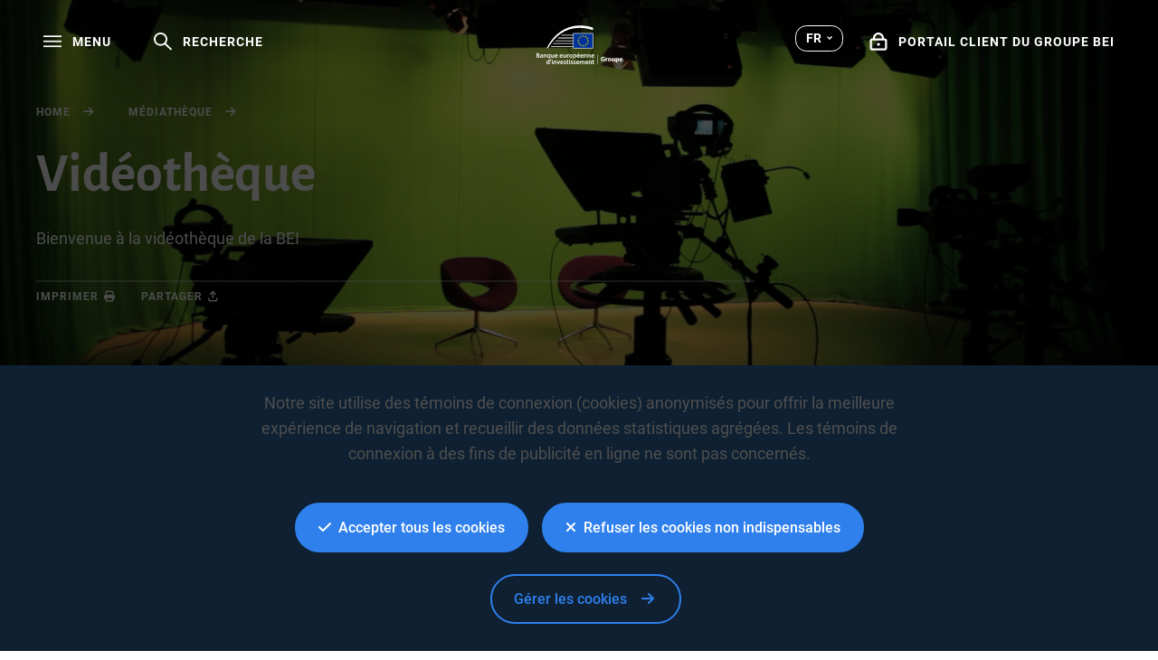

--- FILE ---
content_type: text/html; charset=utf-8
request_url: https://www.google.com/recaptcha/api2/anchor?ar=1&k=6LcjUSEbAAAAAF6hKLIbnKDrSSCkvtvJ7SuFclap&co=aHR0cHM6Ly93d3cuZWliLm9yZzo0NDM.&hl=en&v=PoyoqOPhxBO7pBk68S4YbpHZ&size=invisible&anchor-ms=20000&execute-ms=30000&cb=11dep21tjmq6
body_size: 48773
content:
<!DOCTYPE HTML><html dir="ltr" lang="en"><head><meta http-equiv="Content-Type" content="text/html; charset=UTF-8">
<meta http-equiv="X-UA-Compatible" content="IE=edge">
<title>reCAPTCHA</title>
<style type="text/css">
/* cyrillic-ext */
@font-face {
  font-family: 'Roboto';
  font-style: normal;
  font-weight: 400;
  font-stretch: 100%;
  src: url(//fonts.gstatic.com/s/roboto/v48/KFO7CnqEu92Fr1ME7kSn66aGLdTylUAMa3GUBHMdazTgWw.woff2) format('woff2');
  unicode-range: U+0460-052F, U+1C80-1C8A, U+20B4, U+2DE0-2DFF, U+A640-A69F, U+FE2E-FE2F;
}
/* cyrillic */
@font-face {
  font-family: 'Roboto';
  font-style: normal;
  font-weight: 400;
  font-stretch: 100%;
  src: url(//fonts.gstatic.com/s/roboto/v48/KFO7CnqEu92Fr1ME7kSn66aGLdTylUAMa3iUBHMdazTgWw.woff2) format('woff2');
  unicode-range: U+0301, U+0400-045F, U+0490-0491, U+04B0-04B1, U+2116;
}
/* greek-ext */
@font-face {
  font-family: 'Roboto';
  font-style: normal;
  font-weight: 400;
  font-stretch: 100%;
  src: url(//fonts.gstatic.com/s/roboto/v48/KFO7CnqEu92Fr1ME7kSn66aGLdTylUAMa3CUBHMdazTgWw.woff2) format('woff2');
  unicode-range: U+1F00-1FFF;
}
/* greek */
@font-face {
  font-family: 'Roboto';
  font-style: normal;
  font-weight: 400;
  font-stretch: 100%;
  src: url(//fonts.gstatic.com/s/roboto/v48/KFO7CnqEu92Fr1ME7kSn66aGLdTylUAMa3-UBHMdazTgWw.woff2) format('woff2');
  unicode-range: U+0370-0377, U+037A-037F, U+0384-038A, U+038C, U+038E-03A1, U+03A3-03FF;
}
/* math */
@font-face {
  font-family: 'Roboto';
  font-style: normal;
  font-weight: 400;
  font-stretch: 100%;
  src: url(//fonts.gstatic.com/s/roboto/v48/KFO7CnqEu92Fr1ME7kSn66aGLdTylUAMawCUBHMdazTgWw.woff2) format('woff2');
  unicode-range: U+0302-0303, U+0305, U+0307-0308, U+0310, U+0312, U+0315, U+031A, U+0326-0327, U+032C, U+032F-0330, U+0332-0333, U+0338, U+033A, U+0346, U+034D, U+0391-03A1, U+03A3-03A9, U+03B1-03C9, U+03D1, U+03D5-03D6, U+03F0-03F1, U+03F4-03F5, U+2016-2017, U+2034-2038, U+203C, U+2040, U+2043, U+2047, U+2050, U+2057, U+205F, U+2070-2071, U+2074-208E, U+2090-209C, U+20D0-20DC, U+20E1, U+20E5-20EF, U+2100-2112, U+2114-2115, U+2117-2121, U+2123-214F, U+2190, U+2192, U+2194-21AE, U+21B0-21E5, U+21F1-21F2, U+21F4-2211, U+2213-2214, U+2216-22FF, U+2308-230B, U+2310, U+2319, U+231C-2321, U+2336-237A, U+237C, U+2395, U+239B-23B7, U+23D0, U+23DC-23E1, U+2474-2475, U+25AF, U+25B3, U+25B7, U+25BD, U+25C1, U+25CA, U+25CC, U+25FB, U+266D-266F, U+27C0-27FF, U+2900-2AFF, U+2B0E-2B11, U+2B30-2B4C, U+2BFE, U+3030, U+FF5B, U+FF5D, U+1D400-1D7FF, U+1EE00-1EEFF;
}
/* symbols */
@font-face {
  font-family: 'Roboto';
  font-style: normal;
  font-weight: 400;
  font-stretch: 100%;
  src: url(//fonts.gstatic.com/s/roboto/v48/KFO7CnqEu92Fr1ME7kSn66aGLdTylUAMaxKUBHMdazTgWw.woff2) format('woff2');
  unicode-range: U+0001-000C, U+000E-001F, U+007F-009F, U+20DD-20E0, U+20E2-20E4, U+2150-218F, U+2190, U+2192, U+2194-2199, U+21AF, U+21E6-21F0, U+21F3, U+2218-2219, U+2299, U+22C4-22C6, U+2300-243F, U+2440-244A, U+2460-24FF, U+25A0-27BF, U+2800-28FF, U+2921-2922, U+2981, U+29BF, U+29EB, U+2B00-2BFF, U+4DC0-4DFF, U+FFF9-FFFB, U+10140-1018E, U+10190-1019C, U+101A0, U+101D0-101FD, U+102E0-102FB, U+10E60-10E7E, U+1D2C0-1D2D3, U+1D2E0-1D37F, U+1F000-1F0FF, U+1F100-1F1AD, U+1F1E6-1F1FF, U+1F30D-1F30F, U+1F315, U+1F31C, U+1F31E, U+1F320-1F32C, U+1F336, U+1F378, U+1F37D, U+1F382, U+1F393-1F39F, U+1F3A7-1F3A8, U+1F3AC-1F3AF, U+1F3C2, U+1F3C4-1F3C6, U+1F3CA-1F3CE, U+1F3D4-1F3E0, U+1F3ED, U+1F3F1-1F3F3, U+1F3F5-1F3F7, U+1F408, U+1F415, U+1F41F, U+1F426, U+1F43F, U+1F441-1F442, U+1F444, U+1F446-1F449, U+1F44C-1F44E, U+1F453, U+1F46A, U+1F47D, U+1F4A3, U+1F4B0, U+1F4B3, U+1F4B9, U+1F4BB, U+1F4BF, U+1F4C8-1F4CB, U+1F4D6, U+1F4DA, U+1F4DF, U+1F4E3-1F4E6, U+1F4EA-1F4ED, U+1F4F7, U+1F4F9-1F4FB, U+1F4FD-1F4FE, U+1F503, U+1F507-1F50B, U+1F50D, U+1F512-1F513, U+1F53E-1F54A, U+1F54F-1F5FA, U+1F610, U+1F650-1F67F, U+1F687, U+1F68D, U+1F691, U+1F694, U+1F698, U+1F6AD, U+1F6B2, U+1F6B9-1F6BA, U+1F6BC, U+1F6C6-1F6CF, U+1F6D3-1F6D7, U+1F6E0-1F6EA, U+1F6F0-1F6F3, U+1F6F7-1F6FC, U+1F700-1F7FF, U+1F800-1F80B, U+1F810-1F847, U+1F850-1F859, U+1F860-1F887, U+1F890-1F8AD, U+1F8B0-1F8BB, U+1F8C0-1F8C1, U+1F900-1F90B, U+1F93B, U+1F946, U+1F984, U+1F996, U+1F9E9, U+1FA00-1FA6F, U+1FA70-1FA7C, U+1FA80-1FA89, U+1FA8F-1FAC6, U+1FACE-1FADC, U+1FADF-1FAE9, U+1FAF0-1FAF8, U+1FB00-1FBFF;
}
/* vietnamese */
@font-face {
  font-family: 'Roboto';
  font-style: normal;
  font-weight: 400;
  font-stretch: 100%;
  src: url(//fonts.gstatic.com/s/roboto/v48/KFO7CnqEu92Fr1ME7kSn66aGLdTylUAMa3OUBHMdazTgWw.woff2) format('woff2');
  unicode-range: U+0102-0103, U+0110-0111, U+0128-0129, U+0168-0169, U+01A0-01A1, U+01AF-01B0, U+0300-0301, U+0303-0304, U+0308-0309, U+0323, U+0329, U+1EA0-1EF9, U+20AB;
}
/* latin-ext */
@font-face {
  font-family: 'Roboto';
  font-style: normal;
  font-weight: 400;
  font-stretch: 100%;
  src: url(//fonts.gstatic.com/s/roboto/v48/KFO7CnqEu92Fr1ME7kSn66aGLdTylUAMa3KUBHMdazTgWw.woff2) format('woff2');
  unicode-range: U+0100-02BA, U+02BD-02C5, U+02C7-02CC, U+02CE-02D7, U+02DD-02FF, U+0304, U+0308, U+0329, U+1D00-1DBF, U+1E00-1E9F, U+1EF2-1EFF, U+2020, U+20A0-20AB, U+20AD-20C0, U+2113, U+2C60-2C7F, U+A720-A7FF;
}
/* latin */
@font-face {
  font-family: 'Roboto';
  font-style: normal;
  font-weight: 400;
  font-stretch: 100%;
  src: url(//fonts.gstatic.com/s/roboto/v48/KFO7CnqEu92Fr1ME7kSn66aGLdTylUAMa3yUBHMdazQ.woff2) format('woff2');
  unicode-range: U+0000-00FF, U+0131, U+0152-0153, U+02BB-02BC, U+02C6, U+02DA, U+02DC, U+0304, U+0308, U+0329, U+2000-206F, U+20AC, U+2122, U+2191, U+2193, U+2212, U+2215, U+FEFF, U+FFFD;
}
/* cyrillic-ext */
@font-face {
  font-family: 'Roboto';
  font-style: normal;
  font-weight: 500;
  font-stretch: 100%;
  src: url(//fonts.gstatic.com/s/roboto/v48/KFO7CnqEu92Fr1ME7kSn66aGLdTylUAMa3GUBHMdazTgWw.woff2) format('woff2');
  unicode-range: U+0460-052F, U+1C80-1C8A, U+20B4, U+2DE0-2DFF, U+A640-A69F, U+FE2E-FE2F;
}
/* cyrillic */
@font-face {
  font-family: 'Roboto';
  font-style: normal;
  font-weight: 500;
  font-stretch: 100%;
  src: url(//fonts.gstatic.com/s/roboto/v48/KFO7CnqEu92Fr1ME7kSn66aGLdTylUAMa3iUBHMdazTgWw.woff2) format('woff2');
  unicode-range: U+0301, U+0400-045F, U+0490-0491, U+04B0-04B1, U+2116;
}
/* greek-ext */
@font-face {
  font-family: 'Roboto';
  font-style: normal;
  font-weight: 500;
  font-stretch: 100%;
  src: url(//fonts.gstatic.com/s/roboto/v48/KFO7CnqEu92Fr1ME7kSn66aGLdTylUAMa3CUBHMdazTgWw.woff2) format('woff2');
  unicode-range: U+1F00-1FFF;
}
/* greek */
@font-face {
  font-family: 'Roboto';
  font-style: normal;
  font-weight: 500;
  font-stretch: 100%;
  src: url(//fonts.gstatic.com/s/roboto/v48/KFO7CnqEu92Fr1ME7kSn66aGLdTylUAMa3-UBHMdazTgWw.woff2) format('woff2');
  unicode-range: U+0370-0377, U+037A-037F, U+0384-038A, U+038C, U+038E-03A1, U+03A3-03FF;
}
/* math */
@font-face {
  font-family: 'Roboto';
  font-style: normal;
  font-weight: 500;
  font-stretch: 100%;
  src: url(//fonts.gstatic.com/s/roboto/v48/KFO7CnqEu92Fr1ME7kSn66aGLdTylUAMawCUBHMdazTgWw.woff2) format('woff2');
  unicode-range: U+0302-0303, U+0305, U+0307-0308, U+0310, U+0312, U+0315, U+031A, U+0326-0327, U+032C, U+032F-0330, U+0332-0333, U+0338, U+033A, U+0346, U+034D, U+0391-03A1, U+03A3-03A9, U+03B1-03C9, U+03D1, U+03D5-03D6, U+03F0-03F1, U+03F4-03F5, U+2016-2017, U+2034-2038, U+203C, U+2040, U+2043, U+2047, U+2050, U+2057, U+205F, U+2070-2071, U+2074-208E, U+2090-209C, U+20D0-20DC, U+20E1, U+20E5-20EF, U+2100-2112, U+2114-2115, U+2117-2121, U+2123-214F, U+2190, U+2192, U+2194-21AE, U+21B0-21E5, U+21F1-21F2, U+21F4-2211, U+2213-2214, U+2216-22FF, U+2308-230B, U+2310, U+2319, U+231C-2321, U+2336-237A, U+237C, U+2395, U+239B-23B7, U+23D0, U+23DC-23E1, U+2474-2475, U+25AF, U+25B3, U+25B7, U+25BD, U+25C1, U+25CA, U+25CC, U+25FB, U+266D-266F, U+27C0-27FF, U+2900-2AFF, U+2B0E-2B11, U+2B30-2B4C, U+2BFE, U+3030, U+FF5B, U+FF5D, U+1D400-1D7FF, U+1EE00-1EEFF;
}
/* symbols */
@font-face {
  font-family: 'Roboto';
  font-style: normal;
  font-weight: 500;
  font-stretch: 100%;
  src: url(//fonts.gstatic.com/s/roboto/v48/KFO7CnqEu92Fr1ME7kSn66aGLdTylUAMaxKUBHMdazTgWw.woff2) format('woff2');
  unicode-range: U+0001-000C, U+000E-001F, U+007F-009F, U+20DD-20E0, U+20E2-20E4, U+2150-218F, U+2190, U+2192, U+2194-2199, U+21AF, U+21E6-21F0, U+21F3, U+2218-2219, U+2299, U+22C4-22C6, U+2300-243F, U+2440-244A, U+2460-24FF, U+25A0-27BF, U+2800-28FF, U+2921-2922, U+2981, U+29BF, U+29EB, U+2B00-2BFF, U+4DC0-4DFF, U+FFF9-FFFB, U+10140-1018E, U+10190-1019C, U+101A0, U+101D0-101FD, U+102E0-102FB, U+10E60-10E7E, U+1D2C0-1D2D3, U+1D2E0-1D37F, U+1F000-1F0FF, U+1F100-1F1AD, U+1F1E6-1F1FF, U+1F30D-1F30F, U+1F315, U+1F31C, U+1F31E, U+1F320-1F32C, U+1F336, U+1F378, U+1F37D, U+1F382, U+1F393-1F39F, U+1F3A7-1F3A8, U+1F3AC-1F3AF, U+1F3C2, U+1F3C4-1F3C6, U+1F3CA-1F3CE, U+1F3D4-1F3E0, U+1F3ED, U+1F3F1-1F3F3, U+1F3F5-1F3F7, U+1F408, U+1F415, U+1F41F, U+1F426, U+1F43F, U+1F441-1F442, U+1F444, U+1F446-1F449, U+1F44C-1F44E, U+1F453, U+1F46A, U+1F47D, U+1F4A3, U+1F4B0, U+1F4B3, U+1F4B9, U+1F4BB, U+1F4BF, U+1F4C8-1F4CB, U+1F4D6, U+1F4DA, U+1F4DF, U+1F4E3-1F4E6, U+1F4EA-1F4ED, U+1F4F7, U+1F4F9-1F4FB, U+1F4FD-1F4FE, U+1F503, U+1F507-1F50B, U+1F50D, U+1F512-1F513, U+1F53E-1F54A, U+1F54F-1F5FA, U+1F610, U+1F650-1F67F, U+1F687, U+1F68D, U+1F691, U+1F694, U+1F698, U+1F6AD, U+1F6B2, U+1F6B9-1F6BA, U+1F6BC, U+1F6C6-1F6CF, U+1F6D3-1F6D7, U+1F6E0-1F6EA, U+1F6F0-1F6F3, U+1F6F7-1F6FC, U+1F700-1F7FF, U+1F800-1F80B, U+1F810-1F847, U+1F850-1F859, U+1F860-1F887, U+1F890-1F8AD, U+1F8B0-1F8BB, U+1F8C0-1F8C1, U+1F900-1F90B, U+1F93B, U+1F946, U+1F984, U+1F996, U+1F9E9, U+1FA00-1FA6F, U+1FA70-1FA7C, U+1FA80-1FA89, U+1FA8F-1FAC6, U+1FACE-1FADC, U+1FADF-1FAE9, U+1FAF0-1FAF8, U+1FB00-1FBFF;
}
/* vietnamese */
@font-face {
  font-family: 'Roboto';
  font-style: normal;
  font-weight: 500;
  font-stretch: 100%;
  src: url(//fonts.gstatic.com/s/roboto/v48/KFO7CnqEu92Fr1ME7kSn66aGLdTylUAMa3OUBHMdazTgWw.woff2) format('woff2');
  unicode-range: U+0102-0103, U+0110-0111, U+0128-0129, U+0168-0169, U+01A0-01A1, U+01AF-01B0, U+0300-0301, U+0303-0304, U+0308-0309, U+0323, U+0329, U+1EA0-1EF9, U+20AB;
}
/* latin-ext */
@font-face {
  font-family: 'Roboto';
  font-style: normal;
  font-weight: 500;
  font-stretch: 100%;
  src: url(//fonts.gstatic.com/s/roboto/v48/KFO7CnqEu92Fr1ME7kSn66aGLdTylUAMa3KUBHMdazTgWw.woff2) format('woff2');
  unicode-range: U+0100-02BA, U+02BD-02C5, U+02C7-02CC, U+02CE-02D7, U+02DD-02FF, U+0304, U+0308, U+0329, U+1D00-1DBF, U+1E00-1E9F, U+1EF2-1EFF, U+2020, U+20A0-20AB, U+20AD-20C0, U+2113, U+2C60-2C7F, U+A720-A7FF;
}
/* latin */
@font-face {
  font-family: 'Roboto';
  font-style: normal;
  font-weight: 500;
  font-stretch: 100%;
  src: url(//fonts.gstatic.com/s/roboto/v48/KFO7CnqEu92Fr1ME7kSn66aGLdTylUAMa3yUBHMdazQ.woff2) format('woff2');
  unicode-range: U+0000-00FF, U+0131, U+0152-0153, U+02BB-02BC, U+02C6, U+02DA, U+02DC, U+0304, U+0308, U+0329, U+2000-206F, U+20AC, U+2122, U+2191, U+2193, U+2212, U+2215, U+FEFF, U+FFFD;
}
/* cyrillic-ext */
@font-face {
  font-family: 'Roboto';
  font-style: normal;
  font-weight: 900;
  font-stretch: 100%;
  src: url(//fonts.gstatic.com/s/roboto/v48/KFO7CnqEu92Fr1ME7kSn66aGLdTylUAMa3GUBHMdazTgWw.woff2) format('woff2');
  unicode-range: U+0460-052F, U+1C80-1C8A, U+20B4, U+2DE0-2DFF, U+A640-A69F, U+FE2E-FE2F;
}
/* cyrillic */
@font-face {
  font-family: 'Roboto';
  font-style: normal;
  font-weight: 900;
  font-stretch: 100%;
  src: url(//fonts.gstatic.com/s/roboto/v48/KFO7CnqEu92Fr1ME7kSn66aGLdTylUAMa3iUBHMdazTgWw.woff2) format('woff2');
  unicode-range: U+0301, U+0400-045F, U+0490-0491, U+04B0-04B1, U+2116;
}
/* greek-ext */
@font-face {
  font-family: 'Roboto';
  font-style: normal;
  font-weight: 900;
  font-stretch: 100%;
  src: url(//fonts.gstatic.com/s/roboto/v48/KFO7CnqEu92Fr1ME7kSn66aGLdTylUAMa3CUBHMdazTgWw.woff2) format('woff2');
  unicode-range: U+1F00-1FFF;
}
/* greek */
@font-face {
  font-family: 'Roboto';
  font-style: normal;
  font-weight: 900;
  font-stretch: 100%;
  src: url(//fonts.gstatic.com/s/roboto/v48/KFO7CnqEu92Fr1ME7kSn66aGLdTylUAMa3-UBHMdazTgWw.woff2) format('woff2');
  unicode-range: U+0370-0377, U+037A-037F, U+0384-038A, U+038C, U+038E-03A1, U+03A3-03FF;
}
/* math */
@font-face {
  font-family: 'Roboto';
  font-style: normal;
  font-weight: 900;
  font-stretch: 100%;
  src: url(//fonts.gstatic.com/s/roboto/v48/KFO7CnqEu92Fr1ME7kSn66aGLdTylUAMawCUBHMdazTgWw.woff2) format('woff2');
  unicode-range: U+0302-0303, U+0305, U+0307-0308, U+0310, U+0312, U+0315, U+031A, U+0326-0327, U+032C, U+032F-0330, U+0332-0333, U+0338, U+033A, U+0346, U+034D, U+0391-03A1, U+03A3-03A9, U+03B1-03C9, U+03D1, U+03D5-03D6, U+03F0-03F1, U+03F4-03F5, U+2016-2017, U+2034-2038, U+203C, U+2040, U+2043, U+2047, U+2050, U+2057, U+205F, U+2070-2071, U+2074-208E, U+2090-209C, U+20D0-20DC, U+20E1, U+20E5-20EF, U+2100-2112, U+2114-2115, U+2117-2121, U+2123-214F, U+2190, U+2192, U+2194-21AE, U+21B0-21E5, U+21F1-21F2, U+21F4-2211, U+2213-2214, U+2216-22FF, U+2308-230B, U+2310, U+2319, U+231C-2321, U+2336-237A, U+237C, U+2395, U+239B-23B7, U+23D0, U+23DC-23E1, U+2474-2475, U+25AF, U+25B3, U+25B7, U+25BD, U+25C1, U+25CA, U+25CC, U+25FB, U+266D-266F, U+27C0-27FF, U+2900-2AFF, U+2B0E-2B11, U+2B30-2B4C, U+2BFE, U+3030, U+FF5B, U+FF5D, U+1D400-1D7FF, U+1EE00-1EEFF;
}
/* symbols */
@font-face {
  font-family: 'Roboto';
  font-style: normal;
  font-weight: 900;
  font-stretch: 100%;
  src: url(//fonts.gstatic.com/s/roboto/v48/KFO7CnqEu92Fr1ME7kSn66aGLdTylUAMaxKUBHMdazTgWw.woff2) format('woff2');
  unicode-range: U+0001-000C, U+000E-001F, U+007F-009F, U+20DD-20E0, U+20E2-20E4, U+2150-218F, U+2190, U+2192, U+2194-2199, U+21AF, U+21E6-21F0, U+21F3, U+2218-2219, U+2299, U+22C4-22C6, U+2300-243F, U+2440-244A, U+2460-24FF, U+25A0-27BF, U+2800-28FF, U+2921-2922, U+2981, U+29BF, U+29EB, U+2B00-2BFF, U+4DC0-4DFF, U+FFF9-FFFB, U+10140-1018E, U+10190-1019C, U+101A0, U+101D0-101FD, U+102E0-102FB, U+10E60-10E7E, U+1D2C0-1D2D3, U+1D2E0-1D37F, U+1F000-1F0FF, U+1F100-1F1AD, U+1F1E6-1F1FF, U+1F30D-1F30F, U+1F315, U+1F31C, U+1F31E, U+1F320-1F32C, U+1F336, U+1F378, U+1F37D, U+1F382, U+1F393-1F39F, U+1F3A7-1F3A8, U+1F3AC-1F3AF, U+1F3C2, U+1F3C4-1F3C6, U+1F3CA-1F3CE, U+1F3D4-1F3E0, U+1F3ED, U+1F3F1-1F3F3, U+1F3F5-1F3F7, U+1F408, U+1F415, U+1F41F, U+1F426, U+1F43F, U+1F441-1F442, U+1F444, U+1F446-1F449, U+1F44C-1F44E, U+1F453, U+1F46A, U+1F47D, U+1F4A3, U+1F4B0, U+1F4B3, U+1F4B9, U+1F4BB, U+1F4BF, U+1F4C8-1F4CB, U+1F4D6, U+1F4DA, U+1F4DF, U+1F4E3-1F4E6, U+1F4EA-1F4ED, U+1F4F7, U+1F4F9-1F4FB, U+1F4FD-1F4FE, U+1F503, U+1F507-1F50B, U+1F50D, U+1F512-1F513, U+1F53E-1F54A, U+1F54F-1F5FA, U+1F610, U+1F650-1F67F, U+1F687, U+1F68D, U+1F691, U+1F694, U+1F698, U+1F6AD, U+1F6B2, U+1F6B9-1F6BA, U+1F6BC, U+1F6C6-1F6CF, U+1F6D3-1F6D7, U+1F6E0-1F6EA, U+1F6F0-1F6F3, U+1F6F7-1F6FC, U+1F700-1F7FF, U+1F800-1F80B, U+1F810-1F847, U+1F850-1F859, U+1F860-1F887, U+1F890-1F8AD, U+1F8B0-1F8BB, U+1F8C0-1F8C1, U+1F900-1F90B, U+1F93B, U+1F946, U+1F984, U+1F996, U+1F9E9, U+1FA00-1FA6F, U+1FA70-1FA7C, U+1FA80-1FA89, U+1FA8F-1FAC6, U+1FACE-1FADC, U+1FADF-1FAE9, U+1FAF0-1FAF8, U+1FB00-1FBFF;
}
/* vietnamese */
@font-face {
  font-family: 'Roboto';
  font-style: normal;
  font-weight: 900;
  font-stretch: 100%;
  src: url(//fonts.gstatic.com/s/roboto/v48/KFO7CnqEu92Fr1ME7kSn66aGLdTylUAMa3OUBHMdazTgWw.woff2) format('woff2');
  unicode-range: U+0102-0103, U+0110-0111, U+0128-0129, U+0168-0169, U+01A0-01A1, U+01AF-01B0, U+0300-0301, U+0303-0304, U+0308-0309, U+0323, U+0329, U+1EA0-1EF9, U+20AB;
}
/* latin-ext */
@font-face {
  font-family: 'Roboto';
  font-style: normal;
  font-weight: 900;
  font-stretch: 100%;
  src: url(//fonts.gstatic.com/s/roboto/v48/KFO7CnqEu92Fr1ME7kSn66aGLdTylUAMa3KUBHMdazTgWw.woff2) format('woff2');
  unicode-range: U+0100-02BA, U+02BD-02C5, U+02C7-02CC, U+02CE-02D7, U+02DD-02FF, U+0304, U+0308, U+0329, U+1D00-1DBF, U+1E00-1E9F, U+1EF2-1EFF, U+2020, U+20A0-20AB, U+20AD-20C0, U+2113, U+2C60-2C7F, U+A720-A7FF;
}
/* latin */
@font-face {
  font-family: 'Roboto';
  font-style: normal;
  font-weight: 900;
  font-stretch: 100%;
  src: url(//fonts.gstatic.com/s/roboto/v48/KFO7CnqEu92Fr1ME7kSn66aGLdTylUAMa3yUBHMdazQ.woff2) format('woff2');
  unicode-range: U+0000-00FF, U+0131, U+0152-0153, U+02BB-02BC, U+02C6, U+02DA, U+02DC, U+0304, U+0308, U+0329, U+2000-206F, U+20AC, U+2122, U+2191, U+2193, U+2212, U+2215, U+FEFF, U+FFFD;
}

</style>
<link rel="stylesheet" type="text/css" href="https://www.gstatic.com/recaptcha/releases/PoyoqOPhxBO7pBk68S4YbpHZ/styles__ltr.css">
<script nonce="uOEbPQHd43bGzqg_cTqjDg" type="text/javascript">window['__recaptcha_api'] = 'https://www.google.com/recaptcha/api2/';</script>
<script type="text/javascript" src="https://www.gstatic.com/recaptcha/releases/PoyoqOPhxBO7pBk68S4YbpHZ/recaptcha__en.js" nonce="uOEbPQHd43bGzqg_cTqjDg">
      
    </script></head>
<body><div id="rc-anchor-alert" class="rc-anchor-alert"></div>
<input type="hidden" id="recaptcha-token" value="[base64]">
<script type="text/javascript" nonce="uOEbPQHd43bGzqg_cTqjDg">
      recaptcha.anchor.Main.init("[\x22ainput\x22,[\x22bgdata\x22,\x22\x22,\[base64]/[base64]/[base64]/[base64]/[base64]/UltsKytdPUU6KEU8MjA0OD9SW2wrK109RT4+NnwxOTI6KChFJjY0NTEyKT09NTUyOTYmJk0rMTxjLmxlbmd0aCYmKGMuY2hhckNvZGVBdChNKzEpJjY0NTEyKT09NTYzMjA/[base64]/[base64]/[base64]/[base64]/[base64]/[base64]/[base64]\x22,\[base64]\x22,\x22FEXDsMOMw7fDn8ORLcOYUTvDi3FIXcKiCF5Yw43DrXjDu8OXwrVgFhIiw7AVw6LCqsOOwqDDh8KQw7Y3LsOmw49awofDp8OaDMKowogRVFrCsijCrMOpwq/[base64]/[base64]/w6jDtB9fwpwtOj/[base64]/[base64]/CsynDiwZhwrIBwqzDqsOEwplQVmjDvcKsThFMYERLwp5AHVfCtMK6fMKFKkl2wqBawqVEMcKfYcOEw5nDtsKCwrzDnhtmUsKiL07CrDV9OTMrwrA5X3AAeMKTMGlXeURuVVt0YygIM8OUMgVBwp3CuRDDucKbw6oBw6/[base64]/Dk8O0wpMkwrbDkcK/[base64]/CmAQuwqZ/GEY+wrVoFygeS10ywrdOT8KCNsK6HGkhTcK1dBLChH3CqA/Dl8KzwrfCjcKawqN8wrgKcMOoc8OXQCwnwoQJwoZeLhbCssOULUJ7w4jDk37Cqw3CjFrDrxHDusOEw5lYwqxXw5x1RzHCkUvDiR/Du8ONWQUXWcOld18QdEfDh0A4Oz7CqFVlO8Ocwqg/JhY7Yj7DmMKbNHVQwovDgzPDsMK3w5gSDkTDr8OYFWLDkwA0bMKLZGI8w6nDhknDj8KWw7R4w4s/AcObX1DCucKWwoVFYnHDqMKgUyTDjsK5c8Ovwr3CoBkLwp7CiH5tw5QOLMOrHm7ClWLDqj3Cl8KgDMOCwr13XcOtJMOnK8O8EcKua3bCnCFxeMKvRsKmfDIEwqfDgcONwqkWLcOqbn7DksOqw4vChnQIWMOLwoF/wogPw4zCo0kPOMKPwoFWRsO6wpcNfVFsw5jDv8K8OcK+wqHDqsKABsKgFCTDl8OwwqlgwrHDlMKfworDu8KRRMOLISUxw7AGT8K2TMOvchkMwpEGISPDnm4sGX4Jw6LDmsKVwpRxwpDDlcOVZzbCgQrCmcKiPMOYw6/CgmTCqcOkEcONH8OmTHJmw6Z7RcKLUsO8EcK0w6jDiAPDv8K7wpNoM8OlAkzDo2BSwpoKUMONGA5+QMO6woF2VFrCh2jDqHzCrS3CrmpfwosJw4zDmj/[base64]/BcKYw6Bww4LDph/Ds8Kww6LDu8OHOMOFX8OGHmoUwqHCuBXCmBDDkX5Zw4dFw4DCtsOIw79wOsK7dMOLw6/DjcK4WMKIw6LCmUDCqljCuRrCoU1/w7lce8Kuw512VX8GwpDDhHs4cRDDgijCrMOJSW1Jw5bDqA/DiWgrw61DwpHCtcO6woZmYsKpAsOCe8O5w7Zww7fDhD1NecK8QcO/w7fCiMK4w5LDvsKodcOzw4rCk8O9wpDCo8Kfw6pCwoFEVXgvNcKMwoDCmMOjKhMFNGxFwp8rCWbDrMO3BsKHwoDCjsOiw4/DhMOMJcOoOgjDu8KvGMOkRSXDssKVwoV7wp/Dk8OUw67DhyHCi3bDs8KjRiDDqnHDiU0kw5HCvcOpwr0Pwo7CkMKrMcKSwqPDkcKowr9peMKPw4/DgiLDtG3DnQTChT3DkMOtZ8KZwr/DpMOrw73Dm8KPw63DgzTDu8OKMMKLdhzCjMK2KcKaw4BZBwVbVMKjBsKoLzwHKh7DoMKYwozDvsKowo8OwpwgfhrChUrDvmDCqcODwo7Dsw5Lw5dUCAgTw77CsRTDknE9HWbCrkZmworDsljCtsOjwrLDvwbCnMO0wrp/w4B1w6tgwoTDrsKUw7TCpiVBKi9NSwcqwpLDucO7wo7Dm8O7w5DDs2bDqkoRSV4vcMONen/DpxZEw53CssKGMMOHwoFfGsOSwrbCssKVwoIuw5LDpMOlw57Ds8K6RcKWYjDCmsKbw5fCux/DphPDusKTwpLCpCdfwoQcw7VhwpDDrcOjcSoYRwvCtsKfaDbDg8OpwoXDjWZuwqbCiHXDlcKMwo7CtHTCpjkOCnMowqnDmVLClWZDS8KPwpwkFyXDkBgSa8KGw4fDiFBswoHCt8OPeBjCj3HCrcOSEMOpeVnDqsO/MQoZblcLUn5/wozDsxTCijwAw7/Ds3fDnF5sUsOBwqDDinjCgXEJw77CnsOVAhbDpMOdOcOYfkoYPGjDuB5aw74bwoLDml7DlCgKwpfDisKAW8KjCMKvw6nDoMK9wrlxB8KRdsKpPXrCgAfDhBwFKCTCssOLwpo/NVhAw6bDjFszZirCtEkaO8KXWFNGw7vCgSHCnXk5w79QwpFSHHfDtMKYCFspCzoYw5LDhB97wp3CicKQZwvCmcKuw5rDlXTDqm/Di8KJwr7DhsK1w4YXasOwwqvChUjCk0rCslvDqwRJwq9Hw5TDlBnDkRQUOcKgWMOvwrlMw4cwGSjCikt4w5pDXMO5DBwbw68Fwoh9wrdNw47DmsOqw73DocKGwp4Bw5Quw5HDicKqSg/CrcOeLsOZwoRMVsKgUwU3wqNnw4fCkcK/Dg1gwqg4w5rCnhFNw5NOEgt5JsKVLFLClsOvwoLDq37DlCEwB3gWZMOFbMOGwqbCuCBEZgTDqsK/EsOoA1NrDidsw7/CjnoCEXZbwprDqsODw4JswqbDvyQzSwE/[base64]/Ck37DisO1N8OAwonDgcKRw6DDvcOgGDpXw7hrwpXDhGdmwrXCvMOxw4FnwrwWw5nCr8OeJCvDi3rDh8O1wrkPw74Qb8Khw5rCkk7DvcOBw4fDvcO/[base64]/DnxbDgMKLS8OMwrzCrlPCrsOgw5csXW0Aw6ETwrHCl0fCiBHDgR4ZesOVA8Oww6FBHMKNw5VPZ07Ds0JCwpfDlHTCjEt5F0vDvMOVTcO0F8OxwoYHw6EBO8OpFWkHwojDgMOHw4XClMKqDXscHsOvRMKCw4bDssKTFcKlE8OTwolaDsKzasO1T8O/BsOieMOfwofCtiNIwrFJcMK1QmwCM8KewoXDjArDqBtjw7fDkkXCksKgw6nCnQTCnsOxwq/DiMKdTcOGEATCmsOtLcKbDT5HQHFacwXCkmVAw7/[base64]/RHXCpiHCp8KKwprCm8O6KsKGw4DCiMOZIxF2US9zcMKkQcObw77DqXrCjhMvwrHClMOdw7TDmiLDnXHDnh/CilzCkXlPw5Rbwqsrw7JgwpLDlR8Bw452w7fCn8OKCsKww70XNMKFw6zDgkHCp39eRXxXLMKWS0vDnsKvw5xKABzCicKycMOSeSsvwrgZRShpOw1ow7d7YTliw4cYwoBBXsKZwo5he8Ouw6rCtkh4SsOiwr3Ct8OfE8O6Y8O9RU/Dt8K+wogvw4RFwqpaQsOxwoxBw7fCp8OYMsKDP0jCnsO0wpHDmcKxNMOFC8Oyw4YKw4wLExtowpnDhMKCw4LCoW3Cm8K8w6xgwp7CrW3CgxgtDMOKwq/DjixfNV3ClncfI8KeGMKKB8KcF3bDnDVYwq/CucOGNBXCuFAsJsONFcKZwrpBUHzDvQtVwq/Cg2pVwp/DgDAaUsK5UcODHWTDqMOtwqjDs33DgnMsHcOfw57DnsOAPDbCjcOOcMO0w4YbVGLDt14qw6vDj30Nw41zwrBpwq/[base64]/[base64]/wp9fNsK1w7DDscK+BsK9WFDDk8OIYcOtJ8KFF2HCtMOrw7rChR7DrQdJwqYpTMKZwqsyw4DDisOhODTCocOawpQDHRhdwqsYWRZCw6E8dsOFwr3DhsOoQgpvSVzDjMKCw6/[base64]/A8OXVCZxw69ewrTDnMOtXkkjwpHChMOvwp7CpMKMP2XCoVxuw7vCjUVbPsKgG1MWMXXDuhPCoiNLw6xoAWBlwphJasO2C2ZCw67CoCLCp8KVwp43wqDDisKDwrfCoRZGM8O6wr/ChsKcTcKERRfCiznDiWLDg8OObsKzwrg2wp3DlzITwppAwqLCkUYVwoLDrVrDlcONwqfDrcOtGMKgRz5vw4bDoX4NO8KSwq8mwptyw6xXOTk/ccKWwqVMY3w/w59Aw47CmUNoTcOAQz8yZUrCvVXDhgd5wqYiw7vDtsOsfMKdUkcDf8OYNMK/wpotwp9wBQbDiSdkLMKeVDzCpj7DvsOZwo80SsKAUMOHwoZRwrNtw63CvDRYw5EswqR2VsOvBFouw67Cp8KdM0vClcO9w5FFwop7wqokXEbDvVnDpVTDqQs/LBhLc8K+KsKJw7ksMD3DuMK0w6DCsMK2O3jDrx/CgcOAKMOxDVPCj8KYw5hSwrk1wqjDm3EwwrnCihjCusKswrF0JyB+wrAEwqDDlcKeYAbDhSrCjMKaR8O5ejB6wqrDsD/CpjAjA8O/w6x+AMO/Pnx7wpk0WMOZZ8KvY8OiFUohwoIqwpjCr8O2wrzDhcOZwq9ZwqXDlsKTRMOabMOIKybCnWTDiD/Cl3YiwpLDhMOQw41cw67CuMOZN8OkwrJhw6bCrcKjw6zDvMKhwpXDuRDCunfDgHdoAcKwLcOYfCxRwqsLw5s8wrHDkcKHHXLCqwo9MsKoR1zDiTxTHMKdwqTDncOvw5rDj8KAFXnDocOiw4Q4w7/CjAHDlC1qwpjDsF1nwprCgsOsB8K2wpzDqcOBLRYQw4zCpHQCa8OGwrUwG8Onw7IeWVRHKcOSa8KeYUbDgwdbwqlSw4PDucKww6gjZcOgw4vCo8O3wqTDhVLCoFVwwrPClcKHwoHDoMOhUsKlwqEcBTFhcMOBw7/CngcAJjTCosO8Y1BDwqjCqT5Ywqtfb8KEbMK6PcKHEkk3H8K6w6DCoU0lwqJMMcKkw6FNcFTCmMKmwobCqsOEOMOuXGnDqndbwrxjw4xjfTbCr8K3R8Ogw6A1RMOGQknCt8Oewq7ClQQGw7lxfsK5wo1dSMKSZXd/w458woLCkMO7wpB8wo4cw6AhQyXCkMK6wpHCg8O3wr49DMOhw6XDnlx5wpLDnsOCwr3Dm1o2KcKQwrImEiRbJcO9w4fCgMKqwoodFDBlwpYdw6nCpFzDnzlFIsO1w5PDo1XClsK/YcKpe8Odw5ERwrhpNmILw5rCuSbCl8OWbcKIw4liw6EEH8Oqwrsjw6fDnBBPOwMNSmBFw4xnIsOuw7p3w7vDjsOOw65Tw7jDmWXCrsKiwq/DkjbDtDE6w6kEDmLDs2xAw6/DtG/CvBfCkMOjwqXCmcKqIsKxwo5rwrQZWXUsQlkAw61rw6bCkHfDjMOgwpTCkMKzwo/[base64]/[base64]/[base64]/[base64]/CksOVQcKew618PcOWwqbDuyZFUcKddMOPJcOeN8OlDSbDs8OeWnAzMgdjw6xRIAQELcK6wrYcJRRwwpwew4/DvV/Dm18HwpRGVDXCsMOtwrQVFcKlwpwPw63Cs1vCom9cZ33DlcKHTsKiRjfCqQTCtQ0Kw4DDhEFsIsODwp85CW/DusO6wqDCjsKRw4DDssKpTcKaKMOjYsK4dMKRwrxkTcKEeRAgwr/CmlrDrcKIWcOzw4Y2dMORX8O7w5R0w4snw4HCocKoVCrDmxDDjBhMwo7DiQnCvMOCNsOdwqkcMcKvIQQ6w4ksRcKfExQWHl5rwpjDrMO/[base64]/Csjxdw5TCqzDCqFoNw7VxLcOZw5vDrhzDjMKLwpQxwrLCsW1awo9HUsOmcMKSY8KgWWzDlR5dDltiH8OZXi86w63CvV7DlMKjwoHChMK4SgcPw5pZw617UmcXw4/[base64]/[base64]/Dt13DpHPDmlQACMKhXcOjajTCiiHDgXzDlVXCisK3bMKDwpPClcOFwodOIgTDrcOUIsOlwq/[base64]/Ck8OZw4TDkMKtw4EkFRrCjxcSRwLCmsOdIEnCpUjCn8OzwrvCkWMdTWtuw57DrybCgAYVbk0jw6rCrSdHVmN+NMKfMcOFHivDuMK8asOdw78fSmJPwo7ChcO+fMKIXxVQRcKVw63CkA3CvlQ/wpjDmcO9wq/Cl8OIw6PCmsKcwroOw7/[base64]/Cu1TCnMODwofDsMK0MMKZOn50wqjDvSIUOMK9w43CiVMIcUvCpStXwqNwVsKyBTHCgcObDMK8WgJ0aRQCF8OCMgDCosOew5InEV44wrPCpU1Cw6bDqsOZSAoVb0BLw41twpvDicOMw5TDji7Dn8OZFMOAwrTClz/DsS/[base64]/[base64]/CjsOKSsOvPMK3wqIwRcOyfwkRZlMASh/DnQ7ClsKEIcKiw6fCm8O7ThPCgsKQRBXDksKNKT0CDsK3JMOZwpLDoSDDosKbw6XDn8OOwobDr3VrNwwGwqEneRTDtcKiw4xxw6sCw5xewpfDt8K6DAcOw6N/w5jCiGHDiMO7NMOwEMOUw7HDi8KaQXUXwqtAb14iLsKJw7bDvS7DrsKawqECVMKpFTM9w5jDtHzDtCrCtEbCqcO+woZDfsOIwp/[base64]/DtXFBwrvCmsOlOcKRwoAQRMKQwphGw6ITwoPDlsOaw69SIsODw4vCkcKzw4BUwoXCs8O/w6zDpnfDlh8tDgbDqxpLHxJhIMOmXcO0w7MRwrctw5/DszcIw6ZQwrLDrgvDp8K0wpvDqMKrIsOtw6MSwoR9KURFIcO8w4Y8w5rDuMOLwpLCt3PDusOpN2cAZsKedQRJXlcIeh/DrD9Kw5DCv1MjRsKlKMOTw4nCs1LCp28+woIMT8OpLHJ+wqp4BlbDj8O1w7hDwo8dWXfDr34mLcKWw6tMKcOYcG7CisKgwqnDhg/DscO7w4R1w5dvfsOnR8K0w6TDrsKxIDLCicOKw4PCr8O2NAHCjXrCpDJfwrhmwqjCvsOVQXDDuQXCn8OQLyvCpsOTwqdYMcO4w40Hw5pBNlAkEcKye2LCmsOdw5tTwpPCiMKmw4guKF3Dnk/Cmyhtwr8Twr8fOCY8w51MW2DDhRMgw4/DrsKqAzl4woxIw4kRw57DmAfCnzTCocOWw6nDhMKIABdiQcOhwrnCgQ7DlDQUBcOwGMKrw7kzHcOpwr/CusK7wqXDrMK0SihzTgHDl3fCvMOPw6fCqVEKw6bCqMOiAHnCqsKKWMOQHcO+wqXCkwHCpSVvRFnCrk88wrPCmiBPecKoC8KEU3/[base64]/CiUnCn8OKfGbCmh7DvGZ4A8KSw74kw43CqcKgRg9fIW9MRsOCw4vCq8OCwrzDtAk+w4FhMkDCnMKcH2fDpsOvwqA1D8O6wq3Cii8gWMKJOVTDriDCgMKWS29Xw7RjYGzDtRkvwqHChC7CuGp/w7Zww7DDo1kMFsOkX8Opwr0owppIwrw9wobCkcKsw7TCmHrDt8OrRi/DlcOAFMKRQkjDtB0NwpgcO8Ofw7DCjcKyw7tOwqttwrouazHDrljChAgww4zDhcKRSsOiO3w7wpAmw6HDtsK2wqrCnMO8w5zChMKWwq9Lw4wgLjQzwqAAQsOlw6vDvShJKDYhVcOcwp7DqsKAbxjDix7DozZmR8K8wrLDssObwpnCqWprwp3CqMKTZsO/wqIYNRbDgMOlbCUSw7LDszPDoD1Wwp5cBk1LRVTDgkXCo8KRAy/[base64]/Cv2oWHcO4YgTCjsOBCTVOwpJJwrBFA8K4w4wpw7xLwq/[base64]/CvT17VXTCsivDv14DwrfDlsO/[base64]/w749FDYpXcK/[base64]/DpMOuOwJXFSnChMOKwqfDjcOIw5PDmcKfw6ZQG3XDnMOIVcOhw4zCqg1lcsK9w4lkP0fClMOgwp/DoCjDo8KJKzvDjVPCt0FBZsOgDCrDs8Ocw44pwqXDt008EUwkHMKhwpVPCsOxw48bC27CssKMI3vDtcOawpVOw6/DnsKDw4x+Xy8Qw4nCtA9fw6hIBCEDwp/CpcKWw5nDscOww7o7wrLDhzA9wpfDjMKkS8OdwqU/Q8O1XRnCqSXDoMK6wrvCvCVhZcO4woQtFkhhd1nCo8KZEmXDpMOwwrdMw4RIUGfDnkU7wr/DtsKFw6PClMKpw6FmUXgBN0ArfzvCs8O2V0ptw5/Cmx/CpXk9w50YwpBnwqzDmMOGw7kxwrHCo8KVwpbDjCjDjwXCtz5lwqlAHTDCvsKRw4jCv8KEw6PChcO5LsOyWsO2w7DClUXCv8KQwptrwoTCiH5Tw4DDisK/HD4zwp/CpynDvQPCssOVwprCi2I/wqBWwrfCocOWfMOMNMKJPkUYFioGL8K/wppDwqlYQmJtEsKQLX1SJBHDvxtMWcOyGiEhAMO0KEXCnH7CqFUXw6pdw77Co8Ojwq5Hwp3CqRNNKAFJwrfCpcOWw4LCi0bDrwfDncOswqVvw6DCnVJpwqHDvwfDicKjwoHDmx0mw4d3w7lAwrvDhHXDjjXDiGXDu8OUMj/[base64]/Dn8O8w7DCk8Kfwq5xM0LDvggSW8OrwqrDvcKEw4nDksKZwrLCi8OGcMOAY2PCisOWwpoHFXh6CcOfHk7DhcKuw5fDlcKpacKbwo/CkzLClcKEw7DDmFlHwpnCo8KPJsKNacOAeCdrCsKGRQVdEDvCl217w4hgAV0jVsO4wpvCnCzDhwbCi8O4OMOTO8O3wrnDpcOqwq/CgSkRw5JTw5EualNWwrjDq8KbfU1jXMORw5lAW8Oyw5DCtyrCicOxSsOXd8KlcMKeWcKBw75Swr1dwpMww6Aew60sdibDoSzChXcBw4grw5cYDgrCuMKOwpbCgsOSG3TDpy/[base64]/wrDCncKpw6pjwqFkw4TDuMKWLcKBXsKEWCnDqsKYw68zOUHCh8OmJV7DixDDqmrChFIBfjLCq1fDtUZJOUBOYcO6RsO9w5JoCWPChi9iCcOhUmNJwrYSw7PDu8KgIMKUwq/CqcOQw4NUw7gaCsKcKWrCrcODVsOhw7fDgQrCg8KlwrI6CMOfTSzCqsONLGNyPcKow6DCiS7DqMO2PngMwrfDpXLCtcO4wq7Di8OxcQTDq8KLwrzCrl/DpVoOw4LDkMKrwrgSw5MIw6LCsMKYw6XDqnPCgcKAwqLDp3J5w6tLw5QDw7zDmcKubcKew5cXAsOTcMK1TiLDmMKSwqtQw4TCiibDmhkyQk/DjjoXwoDDrDk4dwXCtALCncOxaMK/[base64]/Ds8KYEMKNLWQ/[base64]/[base64]/DnXseCsOAW8KiM8KtFjvCjMKWNDnCk8KBwp3Cs3zCqmsIc8OLwonClwAEaB5Xwp/CrcOOwqYfw5A6wpHCjztyw7PClMO1wqUAOSrDrcOqO11QGH/DusKUwpUTw6wrLsKKW2DCs00lS8Kuw73DkUFaP0Avw4XCmgpbwpgtwoXClDLDmUI6FMKAU17CjcKrwrdvbyLDv2fCoDFVwqbDpsKXd8KVw7F3w7/CnMOyGnNwFsOMw6/CrcO9bMOVSSPDr0o3TcKew4/CthJSw7IgwpcERgnDq8O1QTTDjAchbsOxw6FdcErCvQzCmMKyw5rDjyDCs8KTw4NuwoDDsAxJJG0UK09tw54mw5TChAbCpQ/Dtk04w5xjM183OBnDq8OzNsOzw6gXDx1xdCXDmcKsaUdjBGEmeMOLeMK1K2hUdRfDrMOvDsK8Lm9/fU54VDE8wpXDkTc7K8KbwrTCsw/CuQ0Kw41DwrxKB0gbw5XCiVLCjEvDu8Kpw44Ew6QWcsO/w5UwwrvCscKBEXvDv8ORZsKJOcOmw67Dj8K4w4nDmWTDiiMBUhHCgzonWSPDpsOWw6wewq3CjMKhwpbDiSgAwpYfawLDuTJ6wqnDiDDDlB5EwrvDsgfDuQfCgcKfw70FHsKDGMKVw43DmsK/Q2gIw7LCqsO1JDcgc8OVRRLDqxQmw5rDi2tkR8OtwqF+EhnCh1hhw5TDmsOpwrYAwpZowpbDucOiwo4bD1fClCN5wp5Gw7XChsOyRsKdw4jDmMKKCTI1w6h2G8K8Lj/DvC5ZQk7Ck8KLTUfDu8Kjw6zCkzlkwpLDvMOawp5GwpbCgsOpw5fDq8Kaa8KLIVFgacKxwqIhQy/DocOBw4vCmX/DisOswpbCtMK5QG94RRjDuCHChMOfQD7DqjbClAPDlMOowqxHwolzw6LCscK7wpnCncO+c2HDtMKIwo1aBF40woQ6CsKqHMKjHcKrwr94wrDDn8OYw5xTUsKkwqbDhAIgwpbCk8O/WsKow7QmeMONNcOIAMOtTcO0w4HDqg3DicKhOsOGXhvCtwrDm1Ywwo9zw7vDvlTCiE7CrsKdccOyc1HDg8OUJMKYfMOrNwzCssOawpTDm19/LcOxCsKiw6rDkhPDn8O6wp/CpMOJQ8KHw6zCncOpw5fDnj0kOcKxW8OIAgAQeMOEbHzDlnjDocOUfsKbasKswqjCg8KHL3fCj8KnwobDiDlUw5LDrmwfFsKDHTBKw47DuCHCp8Oxw73ChsOdwrU/[base64]/Crl/Ci8KMwpBBw6RKDGjCqD5Awq3CtcKLMsKIw7tvw5tQZsOafnEuwpbCgg7DpcKHw6kTVV4FYkbCtl7Ctywpwp/DqjHCrMKbZ3fCicOJUU7Di8KiAkZVw4HDvcOTwonCpcOMfUoFTMKvw758DAtUwpkrC8KFVcKBwr9HIcK+c0MZQ8KkZ8KEw5HDo8ObwpgCNcK1CAzDk8OICwDDscK2woPCh0/[base64]/CkcOkGMKgVMOkw4MMwqQUwpXCuHpjIcOewo4NScKaw7DCjsOINsOJZxHCo8KyElXCkMO+XsKJw4PDsh7DjcOAw7jDhRnDgUrCngjDomgFw6k5w7oDEsKiwrgRBStnwr/ClTTDg8KVOMKDJFrCvMK4w43CuXQawqwoZ8ODw4U2w5IED8KqX8OIwo5QJHQLOMOewoZCTsKcw6nCmcOcEMOiBMOOwpzCsH0UPgAuw61/Tn7DlTrDmkt/wonDo2R1f8OBw7zDrMO0wpFxwoHDmlRSHMOSSMKjwp1iw4rDkMOlw7/[base64]/Dn21cc8O0QsKEYMO8CMOAJsKEw4ZmwqdXworDvsObaywIXMK8w5XCmF7DmV5hFcKaMBkdImPDjzwZMGPDujjDp8Oow7XCtV1uwqnCmkYBbFxlWsOewqkaw6lEw41yJVXCrnhtwrFgfE7CoirClUDDlMOPwofCrSBxXMK4wpLDrMKKCHgrDlR/wrhhf8Klwr/DnERSwrMmRxsTwqZUwpvCiWInXAl+w65sSsKjCsObwozDpsKXw5lgwr7DhQLDuMKnwowKEMOswoovw7QDC15OwqJURcKARRbDq8Knc8OSRsKvfsO/GsOgFUzCv8OITcOxw6o1JzQrwqjCn0jDsAPCnMOVMyTCqHp0wopLPcKLwrsdw4hrOsKBMMO8FSIdaQwfw6AFw4fDmBbCnl0ewrvCrsOKdl8BVsO7w6bCqlgiw78WfcOzw7fCocKWwojCqX7Cg2RmakYQQMKvIcKhbMOgKcKMwrNAw7hRw54iLcOawol/[base64]/[base64]/UUMlB8K7FUJQO0zDjA9jLcKxw6AkecKaQWLCpQgvACHDjMO9w4zDrsK2w77CgzXDtMOLIBrCq8OWw7jDssKkw75kElU8w4paLcKxwrt4w7USF8KfCBbDrMKlw6jDrMOiwqfDqxFSw64jB8Okw5/DvQnDlcOvD8OSw7JYw58Hw45CwoB5Rk/DnmZdw58hQcOLw5pgEMKbTsOlGBBrw5/[base64]/[base64]/CgMOFw5jChTvDo2lWT8O9wqUVIXzCrMKbw5bDg8OAwrPChH/Cg8O0w7TCninDnMKYw6/CgcK9w41sMQ9JDcOnwp4Zwo5UdMOpVBMvA8KKJGjDmMKQDsKPw4bClDbCpRtYa2VhwrzDiy4daEvCqsKgOzrDkcOYwolQEFvCnxPDkMOTw4cew43Di8OaWAbDhMKAw6MnW8K3wpzDrcKSJQcmdnTDv3ISw4xiIsK2LsKwwqErwqcMw6PCoMOpAMK9w6Fhwo/Ck8ODwp56w4TCjEjDu8OOCVl5wqHCrUUlKMKmO8OqwoPCqsO4w7XDnUHCh8K1W0gtw5zCun/CnkHCql7DucKPwrwzwobCtcOvwqZbQh5VCMOTV0cVwq7ChgkzQUZkAsOEZsO0w4HCpylowpfCrhN/[base64]/w4/Dki7Cr8OgwoYlwowYeEzDj8KFH8O+AD/DtMKBTD7ChMKhw4AoaRgwwrUDFlBES8Okwr5MwqnCssOdw4hvUCTCiXwOwpd0w5MJw5Inw5kXw4rDvcOAw50MJcK6FDjCnsKHwotGwrzDqnTDr8Ozw78jHWh9w43DhsK9woN0DRRIw4vDkn/[base64]/DlsOvw5DCqkHCp8OzTzorwo0WNEEnwphLchPCpTjClSdrwop1w7UPwrtVw4UBwoPDvAhjUsOow67DvydQwqrCi07DkMKTeMKjw6zDj8KVwrDDl8OFw7bCpRzCv35Aw5rCgmZnCsO/w6EiwovCownDpcKXW8KTwovDqcO3JMKjwqZMDjDDpcOCFkl9PElDO1trLnjCgsOAfVcdw7xnwpkXJRVDwrfDpMONUWcrZ8KFKBxjfC4Ke8OpRsOWLsKqPcKkwqcnw5BKwpM1wqI7w5RuRA4vNV9/wp4+bwTDqsK3w4Z5wqLCtW3CqArDocOEwrbCm23CjMK9OcK+w6w4wonCtX0/PyoxJ8KbBQMNGMO/B8KhRCPChA7DisKsHApQwqoKw6hDwpbDqsOMWFg+XsKkw4fCsBjDmjnCusKjwpLCgUp/[base64]/[base64]/[base64]/CqADDjGFhNlbCrwJow4zDh1XDt0JbccOMw5nDqcOiwqDCgAQ4X8OANGdGw4tcwq3CiCjCvMOzwoYQw4/DrsK2cMOBKcO/TsK+d8KzwrwwZsKeEnE2J8KrwrLDu8Kgw6bCqcKHwoDCtMOGPho6HFbDlsO3FzIUbDoDBmpyw6zDscOWGyHDqMOxaFbDgEJ7wpIEw5bCjsK6w7x4OsOhwqZTeRnClcO0wpNfJR3Dnlpzw6jCscOew67DvR/DkX3DjcK3wpUcw7YPPwcuw5TCsFLCjMKawqZCw4/Cj8OYW8OkwpdxwqxDwpjCrnXDl8OlDmHCiMO6w4vDi8OqecKOw7hywrATMm8XK0hhGVrCllNlw5F9w67DpMKgwpzDpcOfFMO+woAfTMKgQMKWw4DCgmAzIEfCuHrCjx/[base64]/[base64]/w50RVGTCgcKEEsOewpzDhcKQw7vDjmDCp8K5AQTDv1PChTLDtT1tdcKlwrDCjwvCklgxUArDizo5w7/DocOUKlc4w4pRwpI2wqPCvcOyw7Ybwrc/[base64]/[base64]/wplZwrprJMKAdGbCj8OCB8KyQcK4HBHCuMOBwrzCsMOfXHRew4fCoj03XyTClV3CvzFaw4PCoHXCsxFzeUXCvh5iwqPDmMOfw5vDhSIzw4/DpsONw4HCryARPMKOw7tLwp5cPsOAPFjDt8OFPMKhJkTCk8KWwpxUw5IfO8KPw7DCg0cywpbDtsKUD3/CsgUzw5FKwrHDhcObw5IqwpTDjVgGw6lnw48bRy/[base64]/DnCJwO8K8CnEQf8O0wox4Vy/DpMOxwrF6d0J3w7V2ZcOXwrloRsO8w7rCr2siOmpUwpJgwqBJJnc3Q8OeeMKFPxHDg8Orwr7CrFx2JcKFSXkLwpnDnsKTKcKOdsKiwqFdwq/[base64]/Dg8KvYDjCgMO0EzdTwrtdWMKqX8OrEsKJGsKvwq7CqitlwpA6w78pwqoVw73CqcK0w4/DjBXDnlXDqkZuPsOjbMO7w5RBw7bDuVfDmMOvVcKUw7YvbzQjwpA1wrJ6c8Kkw5o5HCUpw4PCsns+bcOqemfChzp1wpAcVgfDmcO3c8KXw7/[base64]/w73Cu8OLW2zDrw1kwqwHw7vCmcKeW8KicMOHw6pywroTa8KhwrDDrsKvElXCpGvDhyd0wrbCkTZJGcKVSDhKHE1Rwo3CsMKoJGF/[base64]/HXjDksKZKsOaCcOEw7zCrQptfcKTw6kxTE3CgmTCqhbDq8KLw5liBWXDpcO6wrHDtzlIccOEw5/DvMKwakvDicOiwp46EG9Uw6k8w6rDgcOMFcOKw5DCucKHw4UAwrZnw6ETw4bDrcKoSMO4RlzCjMKKZlQ4LVzClQpPbx7ChMKObMO3wpoBw7Nxw5Y3w6PCi8KQwqxKwqDCpcOgw7BMw7XDlsOwwp46NsOpK8OhdcOjTGVQKT/Ci8KpB8Kgw5bDrMKTwrPCrSUSwrDCtHo/NFvDs1XDsFfCsMKGXAPCkcKsFBY/wqfCnsKzwrxeU8KTw58Pw6oMwr8YTDpwT8KrwrZLwqzCq0DDqMKcGCbCnB/Dq8OCwpAaa2RQET3DoMOACcOkPsKpCsKbwocuwpHDqcKzJ8O+w5obTcOfOFjDsBV/[base64]/wr5vw48cwp1HdEZoIMK/[base64]/CvcKNwpZJwpoRCMKnRMOjw4fDs21qaT9/wonDvMK7wpbCsVLDikzDui3CvUbChRfDiQ0GwrYVBj/CsMKdw4nCisKhwpM4HDTDjcKBw5/Dp0FSKsKTwp3Chj1fwqZPB1M1wrYkJDXDuXwpw5ZVB3pGwq7Ci3ciwrB8M8K/[base64]/Di3Z9BMKPwqrDsWLDosOEw5syw59ywo/DjcOsw7PClGtjw694wqhlw6vCrDrDvSJFSlV0EcKvwoEIT8OGw5TDrmPDs8Omwq5HRMOEB2nDqcK0WWEqYF9xwqN+w58eXnjDpMK1J2/Dl8OdNVh6w44xJcKXwrnCrQTCrwjCnzfDncOFwozCjcOGE8K8FUXCrH5Ew5YQYcOtw75swrAzKcKZHDnDssKLPsKmw7PDvsK7eEAaOMKCwqTDm3UowonCixzDncOxOMO5LQPDmQLDqCPCrMOSFXzDshZrwoZnHWJvPMOGw4s/BcK4w5HCo2PCh13CosKlwrrDmjZxw4nDgwNmK8O5wp/DqGLCkx4sw73DigRwwpHCscKjPsOVdMO6wpzCiwVGKiLCuVsCwrFlO17CrE9Mw7DCqsO9fzgRwq5jw6lwwocSwq04F8OTXMO4woB5wq0EH2jDnSAnK8OmwrbCkjpSwpQcwo/Dk8OiLcK9E8O4KlkQwrwQwpHChMKoWMKWJmdfP8OLABnDkVLDq0/DucK3YsOww5gqGMO8w5/CqlowwrXCscOmSsKlwpHCnSXDsl1/[base64]/DtsKzwr3DmlnDm3Y3LcOnCsKSICLCu8OdS3sZUMOOAD9VAW3ClMOfwp/DvkfDvcKEw6oGw7gYwqZwwqYYE03CnMO1ZsOHL8O/FMKNS8Knwrsrw5NcbDVdTkg+w6zDjUHDl1VcwqbCj8OAbT4lOAjDu8KeQw5nKcKYLzvCmsKEFx0Vwolpwq/Cl8O9TEzCgz3Dj8KDwqLCr8KjIEnDm1XDrz/Cn8O6HUXDmxsFBR3CuCgJwpPDqMO0bRjDqyc/w7jCjsKfw43ChsK6e1xVeREPOsKCwrlfD8O0GThaw7wkw53CvTLDgcOfw44FQlJmwoB5w6hGw5HDlQrCn8Oiw6MYwpUEw77Ck0p4OnbDtT/[base64]/ZsOfU1w+O8KvYMKWwoB/wp3CtxgXBUrDn2cIOMKQfGRdA1N7F3hYWU/CqRTDjlTDilkiwpYzwrN+Y8K0U18zAMOqw6/CtsOZw4rCv1Rdw60XbMK+ecOOYFHChUp5w5RUC0bCrRvCkcOWw6zChhBZUT/CjWllI8OjwpZ0bCBEUT5XQE8SE3DClWvChMKOLj3Cii7CnAXCiy7DtgzDjirCmmnDlcO+PMOGAkTDq8KZW09cQwJQeWDCnVkaFChFY8Ofw7XDscKRO8OGXMOBa8OUIzYSdFB6w4jDhsOXP0E6w7/DvEfCkMOWw5PDqR3CuUIEw7FEwrQgMcKCwpvDnCkQworDmEfCucKOMMOdw78iGMOoVgNLMcKNwrxJwqTDgQrDuMOPw5rDjsKEwpkGw7jCgRLDnsOrLcKMwpXCq8OGw4TCkWzCpn9CfVLDqTgmw7Aew47CpCrDssKgw5XDuGcgNcKAw4/DqsKrGMOgw7kmw4rCscOjw6DDl8OWwovCr8OEDDcOawVQw5BBJsOiLsK6fBJhAyZWw5LChsOIwpMn\x22],null,[\x22conf\x22,null,\x226LcjUSEbAAAAAF6hKLIbnKDrSSCkvtvJ7SuFclap\x22,0,null,null,null,1,[21,125,63,73,95,87,41,43,42,83,102,105,109,121],[1017145,391],0,null,null,null,null,0,null,0,null,700,1,null,0,\[base64]/76lBhmnigkZhAoZnOKMAhmv8xEZ\x22,0,0,null,null,1,null,0,0,null,null,null,0],\x22https://www.eib.org:443\x22,null,[3,1,1],null,null,null,1,3600,[\x22https://www.google.com/intl/en/policies/privacy/\x22,\x22https://www.google.com/intl/en/policies/terms/\x22],\x22lgqqVtrWdESsXdmnrwfwcvg+vYGjhGSCkw3qkv8WuMo\\u003d\x22,1,0,null,1,1769346707041,0,0,[53,255,149,68,65],null,[117,209],\x22RC-1fHw3ICdztbang\x22,null,null,null,null,null,\x220dAFcWeA4wT7gB4RLRLvALAax9ipWPh6WJ69NLXg84KP-19bMDCLJcuMZxFkr_cGxG8xIZj6oA3hLOk9FMu1WXAM_oCPXMcuVCPw\x22,1769429506986]");
    </script></body></html>

--- FILE ---
content_type: text/html; charset=utf-8
request_url: https://www.eib.org/fr/videos/index?language=fr&defaultLanguage=fr
body_size: 18849
content:

<!DOCTYPE html>
<html lang="fr" class="page-index">
<head>
<meta name="google-site-verification" content="ej7DCzns06I5qrf4Xn5aafoQeDdFowTaWUwsWxCRIxc" />
<meta content="text/html; charset=utf-8" http-equiv="Content-Type"/>
<meta content="IE=9,10,11,edge" http-equiv="X-UA-Compatible"/>
<meta content="width=device-width, initial-scale=1.0" name="viewport"/>
<meta content="350888674962511" property="fb:pages"/>
<link rel="shortcut icon" href="/img/icons/favicons/favicon-32x32.png?v=0.1" sizes="32x32">
<link rel="shortcut icon" href="/img/icons/favicons/favicon-16x16.png?v=0.1" sizes="16x16">
<link rel="shortcut icon" href="/img/icons/favicons/android-chrome-192x192.png?v=0.1" sizes="192x192">
<link rel="shortcut icon" href="/img/icons/favicons/android-chrome-512x512.png?v=0.1" sizes="512x512">
<!-- iOS -->
<link rel="apple-touch-icon" href="/img/icons/favicons/apple-touch-icon.png?v=0.1">
<title lang="fr">Vidéothèque</title>
<meta name="description" content="Bienvenue à la vidéothèque de la BEI"></meta>
<meta name="copyright" content="Banque européenne d’investissement">
<!-- generics -->
<link rel="shortcut icon" href="/img/icons/favicons/favicon-32x32.png?v=0.1" sizes="32x32">
<link rel="shortcut icon" href="/img/icons/favicons/favicon-16x16.png?v=0.1" sizes="16x16">
<link rel="shortcut icon" href="/img/icons/favicons/android-chrome-192x192.png?v=0.1" sizes="192x192">
<link rel="shortcut icon" href="/img/icons/favicons/android-chrome-512x512.png?v=0.1" sizes="512x512">
<!-- iOS -->
<link rel="apple-touch-icon" href="/img/icons/favicons/apple-touch-icon.png?v=0.1">
<link rel="canonical" href="https://www.eib.org/fr/videos/index" />
<link rel="alternate" href="https://www.eib.org/en/videos/index" hreflang="en"/>
<link rel="alternate" href="https://www.eib.org/fr/videos/index" hreflang="fr"/>
<link rel="alternate" href="https://www.eib.org/de/videos/index" hreflang="de"/>
<meta property="twitter:image" content="https://www.eib.org/photos/rs/fd883389-c094-40d3-9d4f-2b3ea68ad91a/largeprvw/image.jpg"/>
<meta property="og:image" content="https://www.eib.org/photos/rs/fd883389-c094-40d3-9d4f-2b3ea68ad91a/largeprvw/image.jpg"/>
<script type="application/ld+json">
{
"@context": "https://schema.org",
"@type": ["GovernmentOrganization"],
"name": "European Investment Bank (EIB)",
"@id": "https://www.eib.org/fr/about/index",
"url": "https://www.eib.org/en/index",
"logo": "https://www.eib.org/img/logos/eib-logogroup.png",
"description": "The European Investment Bank (EIB) is the long-term lending institution of the European Union owned by its Member States.",
"sameAs": [
"https://twitter.com/EIB",
"https://www.linkedin.com/company/european-investment-bank/",
"https://en.wikipedia.org/wiki/European_Investment_Bank",
"https://www.facebook.com/EuropeanInvestmentBank",
"https://www.youtube.com/EIBtheEUbank",
"https://www.instagram.com/europeaninvestmentbank/",
"https://whatsapp.com/channel/0029VaAMHR12kNFwddDgU20r"
],
"contactPoint": {
"@type": "ContactPoint",
"email": "info@eib.org",
"telephone": "+352 4379 1",
"areaServed": "EU and Global",
"availableLanguage": ["en", "fr", "de", "es", "it", "pt"]
},
"address": {
"@type": "PostalAddress",
"streetAddress": "98-100, boulevard Konrad Adenauer",
"addressLocality": "Luxembourg",
"postalCode": "L-2950",
"addressCountry": "LU"
},
"knowsAbout": [
"EIB Group strategic priorities",
"Projects supported by the EIB",
"EIB products",
"Regions of activity",
"EIB stories and essays",
"EIB Group newsroom",
"Affordable and sustainable housing",
"Security and defence",
"TechEU",
"Procurement",
"Investor relations",
"Careers",
"Economic research",
"EIB publications",
"EIB Group at a glance"
]
}
</script>
<script type="application/ld+json">
{
"@context": "https://schema.org",
"@type": "WebPage",
"name": "Vidéothèque",
"description": "Bienvenue à la vidéothèque de la BEI",
"url": "https://www.eib.org/fr/videos/index",
"publisher": {
"@id": "https://www.eib.org/fr/about/index"
},
"datePublished": "2026-01-23T10:28:18Z",
"dateModified": "2026-01-23T10:28:10Z",
"inLanguage": "fr-FR",
"isAccessibleForFree": true,
"potentialAction": [
{
"@type": "SearchAction",
"target": "https://www.eib.org/fr/search?q={search_term_string}",
"query-input": "name=search_term_string"
}
],
"mainEntity": {
"@type": "ItemList",
"name": "services",
"itemListElement": [
{
"@type": "ListItem",
"position": 1,
"name": "Projets",
"url": "https://www.eib.org/fr/projects/index"
},
{
"@type": "ListItem",
"position": 2,
"name": "News",
"url": "https://www.eib.org/fr/press/index"
}
]
}
}
</script>
<style>
menu.eib-mega-menu{display:none}img.lozad {width:100%;height:100%;object-fit:cover;object-position:center;will-change:filter;display:block;}
</style>
<link rel="stylesheet" href="https://tech.eib.org/_tools/mix/css/eib-font.css">
<link rel="stylesheet" href="https://tech.eib.org/_tools/mix/font/fontawesome-pro/css/all.min.css"/>
<link rel="stylesheet" href="https://tech.eib.org/_tools/front/css/framework/bootstrap.min.css">
<link rel="stylesheet" href="https://tech.eib.org/_tools/front/css/framework/swiper-bundle.min.css">
<link rel="stylesheet" href="https://tech.eib.org/_tools/front/css/framework/rl/eib-styles.css?v=2.17">
<link rel="stylesheet" href="https://tech.eib.org/_tools/mix/css/all-style-rl.css?v=3.67">
<link href="https://tech.eib.org/_tools/front/css/framework/rl/header.css?v=1.634" media="screen" rel="stylesheet" type="text/css"/>
<link href="https://tech.eib.org/_tools/front/css/framework/rl/primer/primer.css" rel="stylesheet" type="text/css"/>
<link rel="stylesheet" href="https://tech.eib.org/_tools/front/css/framework/rl/footer.css?v=1.9">
<link href="https://tech.eib.org/_tools/front/css/fm/all-style.css?v=4.1" media="screen" rel="stylesheet" type="text/css"/>
<link rel="stylesheet" href="https://tech.eib.org/_tools/front/css/framework/jquery.fancybox.min.css">
<link rel="stylesheet" href="https://tech.eib.org/_tools/mix/css/gallery/thumbnail-gallery.css?v=1.41">
<link rel="stylesheet" href="https://tech.eib.org/_tools/front/css/framework/flag-icon.min.css">
<link rel="stylesheet" media="print" href="https://tech.eib.org/_tools/front/css/generic/print.css?v=1.2"/>
<link rel="stylesheet" href="https://tech.eib.org/_tools/front/css/framework/animations/scrollmation-gallery.css"/>
<link rel="stylesheet" href="https://tech.eib.org/_tools/front/css/framework/animations/scrollmation-text-on-image.css"/>
<link rel="stylesheet" href="https://tech.eib.org/_tools/front/css/framework/animations/scrollmation-two-col.css"/>
<link rel="stylesheet" type="text/css" href="https://tech.eib.org/_tools/front/css/framework/curator.embed.css"/>
<script src="https://tech.eib.org/_tools/front/js/framework/_rareloop/animate-in.js" defer></script>
<link href="https://tech.eib.org/_tools/front/css/framework/modules/search-list/search-list.css?v=1.68" media="screen" rel="stylesheet" type="text/css"/>
<link href="https://tech.eib.org/_tools/front/css/framework/modules/map/generic-map.css" media="screen" rel="stylesheet" type="text/css"/>
<link rel="stylesheet" href="https://tech.eib.org/_tools/front/css/framework/animations/scrollmation-gallery.css"/>
<link rel="stylesheet" href="https://tech.eib.org/_tools/front/css/framework/animations/scrollmation-text-on-image.css"/>
<link rel="stylesheet" href="https://tech.eib.org/_tools/front/css/framework/animations/scrollmation-two-col.css"/>
<script charset="UTF-8" src="https://tech.eib.org/_tools/front/js/include-google.js" type="text/javascript"></script>
</head>
<body class="eib-landing">
<header class="header__landing">
<!-- start menu -->
<menu class="eib-mega-menu eib-mega-menu--v2 ">
<a class="eib-mega-menu__search eib-mega-menu__icon-link">
<svg width="20" height="20" viewbox="0 0 20 20" fill="inherit" xmlns="http://www.w3.org/2000/svg">
<path d="M19.9399 18.1499L13.4474 11.8017C14.4549 10.5282 14.9999 8.97107 14.9999 7.3333C14.9999 5.37287 14.2174 3.53465 12.8024 2.14866C11.3874 0.762663 9.50246 0 7.49997 0C5.49748 0 3.61248 0.765108 2.19749 2.14866C0.779996 3.53221 0 5.37287 0 7.3333C0 9.29129 0.782496 11.1344 2.19749 12.5179C3.61248 13.9039 5.49498 14.6666 7.49997 14.6666C9.17496 14.6666 10.765 14.1337 12.0674 13.1511L18.5599 19.4968C18.579 19.5154 18.6016 19.5302 18.6264 19.5403C18.6513 19.5504 18.678 19.5556 18.7049 19.5556C18.7318 19.5556 18.7585 19.5504 18.7834 19.5403C18.8083 19.5302 18.8309 19.5154 18.8499 19.4968L19.9399 18.4335C19.959 18.4149 19.9741 18.3928 19.9844 18.3684C19.9947 18.3441 20 18.318 20 18.2917C20 18.2654 19.9947 18.2393 19.9844 18.215C19.9741 18.1906 19.959 18.1685 19.9399 18.1499ZM11.46 11.2053C10.4 12.2393 8.99496 12.8088 7.49997 12.8088C6.00497 12.8088 4.59998 12.2393 3.53998 11.2053C2.48249 10.1688 1.89999 8.79507 1.89999 7.3333C1.89999 5.87153 2.48249 4.49531 3.53998 3.46132C4.59998 2.42732 6.00497 1.85777 7.49997 1.85777C8.99496 1.85777 10.4025 2.42488 11.46 3.46132C12.5174 4.49776 13.0999 5.87153 13.0999 7.3333C13.0999 8.79507 12.5174 10.1713 11.46 11.2053Z" fill="inherit"></path>
</svg> <span>Recherche</span> </a>
<span class="eib-mega-menu__languages eib-select"> <span class="eib-select__label">FR</span>
<ul class="eib-select__dropdown">
<li class="eib-select__option"><a class="eib-select__link" href="?lang=en">EN</a></li>
<li class="eib-select__option"><a class="eib-select__link" href="?lang=de">DE</a></li>
</ul> </span>
<a class="eib-mega-menu__toggle eib-mega-menu__icon-link">
<svg width="24" height="16" viewbox="0 0 24 16" fill="#fff" xmlns="http://www.w3.org/2000/svg">
<rect width="24" height="2" fill="inherit"></rect>
<rect y="6.64648" width="24" height="2" fill="inherit"></rect>
<rect y="13.2939" width="24" height="2" fill="inherit"></rect>
</svg> <span>menu</span> </a> <a href='/fr/index.htm' class="eib-mega-menu__logo-horizontal default-eib" title="Groupe Banque européenne d’investissement">
<svg xmlns="http://www.w3.org/2000/svg" viewBox="0 0 550 211.1">
<defs>
<style>
.cls-1 {
fill: none;
}
.cls-1,
.cls-2,
.cls-3,
.cls-4 {
stroke-width: 0px;
}
.cls-2 {
fill: #9d9d9c;
}
.cls-3 {
fill: #ffde00;
}
.cls-4 {
fill: #039;
}
</style>
</defs>
<g xmlns="http://www.w3.org/2000/svg" id="Base">
<rect id="svg_1" fill="#039" stroke-width="0px" height="80.24" width="109.24" y="43.16" x="243.54" class="cls-4 flagbackground-color"/>
<polygon id="svg_2" fill="#ffde00" stroke-width="0px" points="299.1099853515625,55.209999084472656 303.2900085449219,55.209999084472656 299.91998291015625,57.84000015258789 301.22998046875,62.0099983215332 297.8699951171875,59.439998626708984 294.5099792480469,62.0099983215332 295.8399963378906,57.84000015258789 292.44000244140625,55.209999084472656 296.6099853515625,55.209999084472656 297.8699951171875,51.150001525878906 299.1099853515625,55.209999084472656 " class="cls-3 star-color"/>
<polygon id="svg_3" fill="#ffde00" stroke-width="0px" points="299.25,108.8499984741211 303.44000244140625,108.8499984741211 300.07000732421875,111.38999938964844 301.3800048828125,115.38999938964844 298.02001953125,112.91999816894531 294.6600036621094,115.38999938964844 295.9900207519531,111.38999938964844 292.58001708984375,108.8499984741211 296.7599792480469,108.8499984741211 298.02001953125,104.94000244140625 299.25,108.8499984741211 " class="cls-3 star-color"/>
<polygon id="svg_4" fill="#ffde00" stroke-width="0px" points="312.5199890136719,105.30000305175781 316.71002197265625,105.30000305175781 313.3399963378906,107.83000183105469 314.6499938964844,111.83999633789062 311.2900085449219,109.36000061035156 307.92999267578125,111.83999633789062 309.260009765625,107.83000183105469 305.8500061035156,105.30000305175781 310.0299987792969,105.30000305175781 311.2900085449219,101.38999938964844 312.5199890136719,105.30000305175781 " class="cls-3 star-color"/>
<polygon id="svg_5" fill="#ffde00" stroke-width="0px" points="312.5199890136719,58.790000915527344 316.71002197265625,58.790000915527344 313.3399963378906,61.31999969482422 314.6499938964844,65.33000183105469 311.2900085449219,62.86000061035156 307.92999267578125,65.33000183105469 309.260009765625,61.31999969482422 305.8500061035156,58.790000915527344 310.0299987792969,58.790000915527344 311.2900085449219,54.880001068115234 312.5199890136719,58.790000915527344 " class="cls-3 star-color"/>
<polygon id="svg_6" fill="#ffde00" stroke-width="0px" points="322.3699951171875,68.63999938964844 326.55999755859375,68.63999938964844 323.17999267578125,71.16999816894531 324.489990234375,75.18000030517578 321.1400146484375,72.70999908447266 317.7799987792969,75.18000030517578 319.1099853515625,71.16999816894531 315.70001220703125,68.63999938964844 319.8699951171875,68.63999938964844 321.1400146484375,64.7300033569336 322.3699951171875,68.63999938964844 " class="cls-3 star-color"/>
<polygon id="svg_7" fill="#ffde00" stroke-width="0px" points="322.3699951171875,95.58000183105469 326.55999755859375,95.58000183105469 323.17999267578125,98.12000274658203 324.489990234375,102.12999725341797 321.1400146484375,99.6500015258789 317.7799987792969,102.12999725341797 319.1099853515625,98.12000274658203 315.70001220703125,95.58000183105469 319.8699951171875,95.58000183105469 321.1400146484375,91.66999816894531 322.3699951171875,95.58000183105469 " class="cls-3 star-color"/>
<polygon id="svg_8" fill="#ffde00" stroke-width="0px" points="326.05999755859375,81.91000366210938 330.25,81.91000366210938 326.8800048828125,84.44000244140625 328.19000244140625,88.44999694824219 324.83001708984375,85.97000122070312 321.4700012207031,88.44999694824219 322.79998779296875,84.44000244140625 319.3900146484375,81.91000366210938 323.55999755859375,81.91000366210938 324.83001708984375,78 326.05999755859375,81.91000366210938 " class="cls-3 star-color"/>
<polygon id="svg_9" fill="#ffde00" stroke-width="0px" points="285.58001708984375,58.81999969482422 289.7599792480469,58.81999969482422 286.3900146484375,61.36000061035156 287.70001220703125,65.37000274658203 284.3399963378906,62.88999938964844 280.97998046875,65.37000274658203 282.30999755859375,61.36000061035156 278.9100036621094,58.81999969482422 283.08001708984375,58.81999969482422 284.3399963378906,54.90999984741211 285.58001708984375,58.81999969482422 " class="cls-3 star-color"/>
<polygon id="svg_10" fill="#ffde00" stroke-width="0px" points="276,68.66999816894531 280.19000244140625,68.66999816894531 276.82000732421875,71.19999694824219 278.1199951171875,75.20999908447266 274.7699890136719,72.73999786376953 271.4100036621094,75.20999908447266 272.72998046875,71.19999694824219 269.33001708984375,68.66999816894531 273.5099792480469,68.66999816894531 274.7699890136719,64.76000213623047 276,68.66999816894531 " class="cls-3 star-color"/>
<polygon id="svg_11" fill="#ffde00" stroke-width="0px" points="272.4499816894531,81.94000244140625 276.6300048828125,81.94000244140625 273.260009765625,84.47000122070312 274.57000732421875,88.4800033569336 271.21002197265625,86.01000213623047 267.8500061035156,88.4800033569336 269.17999267578125,84.47000122070312 265.7799987792969,81.94000244140625 269.95001220703125,81.94000244140625 271.21002197265625,78.02999877929688 272.4499816894531,81.94000244140625 " class="cls-3 star-color"/>
<polygon id="svg_12" fill="#ffde00" stroke-width="0px" points="276,95.62000274658203 280.19000244140625,95.62000274658203 276.82000732421875,98.1500015258789 278.1199951171875,102.16000366210938 274.7699890136719,99.69000244140625 271.4100036621094,102.16000366210938 272.72998046875,98.1500015258789 269.33001708984375,95.62000274658203 273.5099792480469,95.62000274658203 274.7699890136719,91.70999908447266 276,95.62000274658203 " class="cls-3 star-color"/>
<polygon id="svg_13" fill="#ffde00" stroke-width="0px" points="285.7200012207031,105.33000183105469 289.8999938964844,105.33000183105469 286.5299987792969,107.86000061035156 287.83001708984375,111.87000274658203 284.4800109863281,109.4000015258789 281.1199951171875,111.87000274658203 282.4499816894531,107.86000061035156 279.04998779296875,105.33000183105469 283.2200012207031,105.33000183105469 284.4800109863281,101.41999816894531 285.7200012207031,105.33000183105469 " class="cls-3 star-color"/>
<rect id="svg_14" stroke-width="0px" fill="none" height="85.98" width="114.98" y="40.29" x="240.67" class="cls-1"/>
<path id="svg_15" fill="#9d9d9c" stroke-width="0px" d="m352.8,11.36l0,13.97c-26.39,-8.33 -51.73,-12.53 -75.68,-12.53c-38.96,0 -74.42,11.08 -105.37,32.92c-26,18.35 -48.96,44.41 -68.48,77.67l-7.17,0c41.28,-79.75 106.42,-123.39 185.28,-123.39c23.12,0 47.02,3.81 71.42,11.36z" class="cls-2 lines-color"/>
<path id="svg_16" fill="#9d9d9c" stroke-width="0px" d="m240.67,50.83l0,3.89l-65.17,0c0.57,-0.42 1.15,-0.83 1.73,-1.24c0.76,-0.54 1.52,-1.07 2.29,-1.58c0.02,-0.02 0.03,-0.03 0.05,-0.03c0.61,-0.36 1.21,-0.7 1.82,-1.04l59.28,0z" class="cls-2 lines-color"/>
<polygon id="svg_17" fill="#9d9d9c" stroke-width="0px" points="161.3300018310547,66.06999969482422 240.6699981689453,66.06999969482422 240.6699981689453,69.95999908447266 157.0500030517578,69.95999908447266 161.3300018310547,66.06999969482422 " class="cls-2 lines-color"/>
<polygon id="svg_18" fill="#9d9d9c" stroke-width="0px" points="145.58999633789062,81.5199966430664 240.6699981689453,81.5199966430664 240.6699981689453,85.41999816894531 142.05999755859375,85.41999816894531 145.58999633789062,81.5199966430664 " class="cls-2 lines-color"/>
<polygon id="svg_19" fill="#9d9d9c" stroke-width="0px" points="132.7899932861328,96.63999938964844 240.6699981689453,96.63999938964844 240.6699981689453,100.52999877929688 129.79998779296875,100.52999877929688 132.7899932861328,96.63999938964844 " class="cls-2 lines-color"/>
<path id="svg_20" fill="#9d9d9c" stroke-width="0px" d="m240.67,111.84l0,3.89l-121.49,0c0.85,-1.31 1.71,-2.61 2.58,-3.89l118.91,0z" class="cls-2 lines-color"/>
<rect id="svg_21" fill="#9d9d9c" stroke-width="0px" height="53.31" width="3.71" y="157.42" x="375.75" class="cls-2"/>
</g>
<g id="FR">
<path class="cls-2 logotext-color" d="m39.43,150.95c1.43-.29,4.04-.55,6.61-.55,3.31,0,5.4.44,7.05,1.58,1.54.92,2.57,2.54,2.57,4.67,0,2.28-1.43,4.33-4.12,5.33v.11c2.61.66,5,2.72,5,6.1,0,2.2-.96,3.93-2.35,5.11-1.76,1.54-4.67,2.31-9.22,2.31-2.5,0-4.37-.18-5.55-.33v-24.32Zm4.48,9.77h2.31c3.16,0,4.89-1.47,4.89-3.56,0-2.35-1.76-3.42-4.63-3.42-1.32,0-2.09.07-2.57.18v6.8Zm0,11.35c.59.11,1.36.11,2.39.11,2.9,0,5.51-1.07,5.51-4.15,0-2.87-2.54-4.04-5.66-4.04h-2.24v8.08Z" />
<path class="cls-2 logotext-color" d="m74.3,171.04c0,1.62.07,3.2.29,4.3h-4.08l-.33-1.98h-.11c-1.07,1.4-2.94,2.39-5.29,2.39-3.6,0-5.62-2.61-5.62-5.33,0-4.48,4-6.8,10.62-6.76v-.29c0-1.18-.48-3.12-3.64-3.12-1.76,0-3.6.55-4.81,1.32l-.88-2.94c1.32-.81,3.64-1.58,6.47-1.58,5.73,0,7.39,3.64,7.39,7.57v6.43Zm-4.41-4.45c-3.2-.04-6.25.62-6.25,3.34,0,1.76,1.14,2.57,2.57,2.57,1.84,0,3.12-1.18,3.56-2.46.11-.33.11-.66.11-.99v-2.46Z" />
<path class="cls-2 logotext-color" d="m79.07,162.78c0-2.06-.07-3.78-.15-5.33h3.93l.22,2.68h.11c.81-1.4,2.76-3.09,5.73-3.09,3.12,0,6.36,2.02,6.36,7.68v10.62h-4.52v-10.1c0-2.57-.96-4.52-3.42-4.52-1.8,0-3.05,1.29-3.53,2.65-.15.37-.22.92-.22,1.43v10.55h-4.52v-12.57Z" />
<path class="cls-2 logotext-color" d="m112.07,172.88h-.07c-1.07,1.73-2.94,2.87-5.55,2.87-4.04,0-7.5-3.49-7.5-9.08,0-6.54,4.19-9.63,8.01-9.63,2.5,0,4.26,1.1,5.22,2.76l.07.04.11-2.39h4.37c-.07,1.62-.15,3.31-.15,5.18v19.99h-4.52v-9.74Zm0-8.05c0-.37-.04-.77-.11-1.1-.4-1.69-1.84-3.12-3.86-3.12-2.94,0-4.56,2.46-4.56,5.84s1.58,5.73,4.45,5.73c1.84,0,3.34-1.18,3.86-2.98.15-.4.22-.96.22-1.4v-2.98Z" />
<path class="cls-2 logotext-color" d="m137.46,169.98c0,2.13.07,3.9.15,5.37h-3.93l-.22-2.68h-.11c-.77,1.25-2.54,3.09-5.77,3.09s-6.21-1.95-6.21-7.79v-10.51h4.52v9.74c0,2.98.96,4.89,3.34,4.89,1.84,0,3.01-1.25,3.45-2.42.18-.37.26-.88.26-1.4v-10.8h4.52v12.53Z" />
<path class="cls-2 logotext-color" d="m145.54,167.66c.11,3.23,2.65,4.63,5.51,4.63,2.09,0,3.56-.33,4.96-.81l.66,3.09c-1.54.66-3.67,1.14-6.25,1.14-5.81,0-9.22-3.56-9.22-9.04,0-4.96,3.01-9.63,8.74-9.63s7.72,4.78,7.72,8.71c0,.84-.07,1.51-.15,1.91h-11.98Zm7.86-3.16c.04-1.65-.7-4.37-3.71-4.37-2.79,0-3.97,2.54-4.15,4.37h7.86Z" />
<path class="cls-2 logotext-color" d="m172.11,167.66c.11,3.23,2.65,4.63,5.51,4.63,2.09,0,3.56-.33,4.96-.81l.66,3.09c-1.54.66-3.67,1.14-6.25,1.14-5.81,0-9.22-3.56-9.22-9.04,0-4.96,3.01-9.63,8.74-9.63s7.72,4.78,7.72,8.71c0,.84-.07,1.51-.15,1.91h-11.98Zm7.86-3.16c.04-1.65-.7-4.37-3.71-4.37-2.79,0-3.97,2.54-4.15,4.37h7.86Z" />
<path class="cls-2 logotext-color" d="m203.89,169.98c0,2.13.07,3.9.15,5.37h-3.93l-.22-2.68h-.11c-.77,1.25-2.54,3.09-5.77,3.09s-6.21-1.95-6.21-7.79v-10.51h4.52v9.74c0,2.98.96,4.89,3.34,4.89,1.84,0,3.01-1.25,3.45-2.42.18-.37.26-.88.26-1.4v-10.8h4.52v12.53Z" />
<path class="cls-2 logotext-color" d="m208.78,163.22c0-2.42-.04-4.19-.15-5.77h3.89l.18,3.38h.11c.88-2.5,2.98-3.79,4.92-3.79.44,0,.7.04,1.07.11v4.23c-.4-.07-.81-.11-1.36-.11-2.13,0-3.64,1.36-4.04,3.42-.07.4-.11.88-.11,1.36v9.3h-4.52v-12.13Z" />
<path class="cls-2 logotext-color" d="m229.36,175.75c-5.03,0-8.97-3.45-8.97-9.22s3.86-9.48,9.26-9.48,8.89,3.75,8.89,9.19c0,6.58-4.63,9.52-9.15,9.52h-.04Zm.15-3.27c2.57,0,4.37-2.5,4.37-6.14,0-2.79-1.25-6.03-4.34-6.03s-4.48,3.12-4.48,6.1c0,3.45,1.73,6.06,4.41,6.06h.04Z" />
<path class="cls-2 logotext-color" d="m242.26,163.4c0-2.35-.07-4.26-.15-5.95h3.97l.22,2.76h.07c1.32-2.02,3.42-3.16,6.14-3.16,4.12,0,7.53,3.53,7.53,9.11,0,6.47-4.08,9.59-8.16,9.59-2.24,0-4.12-.96-5.03-2.39h-.07v9.26h-4.52v-19.22Zm4.52,4.45c0,.44.04.85.11,1.25.48,1.84,2.06,3.16,4,3.16,2.87,0,4.56-2.39,4.56-5.92,0-3.16-1.54-5.73-4.45-5.73-1.87,0-3.6,1.36-4.08,3.34-.07.37-.15.77-.15,1.14v2.76Z" />
<path class="cls-2 logotext-color" d="m266.95,167.66c.11,3.23,2.65,4.63,5.51,4.63,2.09,0,3.56-.33,4.96-.81l.66,3.09c-1.54.66-3.67,1.14-6.25,1.14-5.81,0-9.22-3.56-9.22-9.04,0-4.96,3.01-9.63,8.74-9.63s7.72,4.78,7.72,8.71c0,.84-.07,1.51-.15,1.91h-11.98Zm7.86-3.16c.04-1.65-.7-4.37-3.71-4.37-2.79,0-3.97,2.54-4.15,4.37h7.86Zm2.02-14.81l-4.48,5.44h-3.12l3.2-5.44h4.41Z" />
<path class="cls-2 logotext-color" d="m285.91,167.66c.11,3.23,2.65,4.63,5.51,4.63,2.09,0,3.56-.33,4.96-.81l.66,3.09c-1.54.66-3.67,1.14-6.25,1.14-5.81,0-9.22-3.56-9.22-9.04,0-4.96,3.01-9.63,8.74-9.63s7.72,4.78,7.72,8.71c0,.84-.07,1.51-.15,1.91h-11.98Zm7.86-3.16c.04-1.65-.7-4.37-3.71-4.37-2.79,0-3.97,2.54-4.15,4.37h7.86Z" />
<path class="cls-2 logotext-color" d="m301.67,162.78c0-2.06-.07-3.78-.15-5.33h3.93l.22,2.68h.11c.81-1.4,2.76-3.09,5.73-3.09,3.12,0,6.36,2.02,6.36,7.68v10.62h-4.52v-10.1c0-2.57-.96-4.52-3.42-4.52-1.8,0-3.05,1.29-3.53,2.65-.15.37-.22.92-.22,1.43v10.55h-4.52v-12.57Z" />
<path class="cls-2 logotext-color" d="m322.69,162.78c0-2.06-.07-3.78-.15-5.33h3.93l.22,2.68h.11c.81-1.4,2.76-3.09,5.73-3.09,3.12,0,6.36,2.02,6.36,7.68v10.62h-4.52v-10.1c0-2.57-.96-4.52-3.42-4.52-1.8,0-3.05,1.29-3.53,2.65-.15.37-.22.92-.22,1.43v10.55h-4.52v-12.57Z" />
<path class="cls-2 logotext-color" d="m346.9,167.66c.11,3.23,2.65,4.63,5.51,4.63,2.09,0,3.56-.33,4.96-.81l.66,3.09c-1.54.66-3.67,1.14-6.25,1.14-5.81,0-9.22-3.56-9.22-9.04,0-4.96,3.01-9.63,8.74-9.63s7.72,4.78,7.72,8.71c0,.84-.07,1.51-.15,1.91h-11.98Zm7.86-3.16c.04-1.65-.7-4.37-3.71-4.37-2.79,0-3.97,2.54-4.15,4.37h7.86Z" />
<path class="cls-2 logotext-color" d="m112.58,184.65v21.09c0,1.84.07,3.82.15,5.03h-4.01l-.22-2.83h-.07c-1.07,1.98-3.23,3.23-5.81,3.23-4.3,0-7.68-3.64-7.68-9.15-.04-5.99,3.71-9.55,8.01-9.55,2.46,0,4.23.99,5.03,2.31h.07v-10.14h4.52Zm-4.52,15.69c0-.37-.04-.85-.11-1.21-.4-1.73-1.84-3.16-3.89-3.16-2.9,0-4.52,2.57-4.52,5.88s1.62,5.7,4.48,5.7c1.84,0,3.45-1.25,3.9-3.2.11-.4.15-.85.15-1.32v-2.68Z" />
<path class="cls-2 logotext-color" d="m123.02,185.31c-.99,3.38-2.61,7.13-3.97,9.41l-2.79.29c.96-2.72,1.95-6.36,2.39-9.33l4.37-.37Z" />
<path class="cls-2 logotext-color" d="m126.84,190.31c-1.51,0-2.5-1.1-2.5-2.42,0-1.4,1.03-2.46,2.54-2.46s2.5,1.07,2.54,2.46c0,1.32-.99,2.42-2.54,2.42h-.04Zm-2.24,20.47v-17.89h4.52v17.89h-4.52Z" />
<path class="cls-2 logotext-color" d="m134.01,198.21c0-2.06-.07-3.78-.15-5.33h3.93l.22,2.68h.11c.81-1.4,2.76-3.09,5.73-3.09,3.12,0,6.36,2.02,6.36,7.68v10.62h-4.52v-10.1c0-2.57-.96-4.52-3.42-4.52-1.8,0-3.05,1.29-3.53,2.65-.15.37-.22.92-.22,1.43v10.54h-4.52v-12.57Z" />
<path class="cls-2 logotext-color" d="m157.3,192.88l2.9,9.08c.51,1.58.88,3.01,1.21,4.48h.11c.33-1.47.73-2.87,1.21-4.48l2.87-9.08h4.74l-6.83,17.89h-4.45l-6.65-17.89h4.89Z" />
<path class="cls-2 logotext-color" d="m175.82,203.09c.11,3.23,2.65,4.63,5.51,4.63,2.09,0,3.56-.33,4.96-.81l.66,3.09c-1.54.66-3.67,1.14-6.25,1.14-5.81,0-9.22-3.56-9.22-9.04,0-4.96,3.01-9.63,8.74-9.63s7.72,4.78,7.72,8.71c0,.84-.07,1.51-.15,1.91h-11.98Zm7.86-3.16c.04-1.65-.7-4.37-3.71-4.37-2.79,0-3.97,2.54-4.15,4.37h7.86Z" />
<path class="cls-2 logotext-color" d="m191.4,206.58c.99.62,2.94,1.32,4.56,1.32,1.98,0,2.87-.84,2.87-2.02s-.73-1.8-2.94-2.61c-3.49-1.18-4.92-3.09-4.92-5.22,0-3.16,2.61-5.58,6.76-5.58,1.98,0,3.71.48,4.78,1.07l-.92,3.16c-.74-.44-2.21-1.03-3.78-1.03s-2.5.81-2.5,1.91.84,1.65,3.12,2.5c3.27,1.14,4.74,2.79,4.78,5.44,0,3.27-2.54,5.62-7.27,5.62-2.17,0-4.12-.51-5.44-1.25l.92-3.31Z" />
<path class="cls-2 logotext-color" d="m212.09,188.29v4.59h4.3v3.38h-4.3v7.86c0,2.21.59,3.31,2.31,3.31.81,0,1.25-.04,1.76-.18l.07,3.42c-.66.26-1.87.48-3.27.48-1.69,0-3.05-.55-3.9-1.47-.99-1.03-1.43-2.68-1.43-5.03v-8.38h-2.54v-3.38h2.54v-3.34l4.45-1.25Z" />
<path class="cls-2 logotext-color" d="m222.05,190.31c-1.51,0-2.5-1.1-2.5-2.42,0-1.4,1.03-2.46,2.54-2.46s2.5,1.07,2.54,2.46c0,1.32-.99,2.42-2.54,2.42h-.04Zm-2.24,20.47v-17.89h4.52v17.89h-4.52Z" />
<path class="cls-2 logotext-color" d="m229.03,206.58c.99.62,2.94,1.32,4.56,1.32,1.98,0,2.87-.84,2.87-2.02s-.73-1.8-2.94-2.61c-3.49-1.18-4.92-3.09-4.92-5.22,0-3.16,2.61-5.58,6.76-5.58,1.98,0,3.71.48,4.78,1.07l-.92,3.16c-.73-.44-2.2-1.03-3.78-1.03s-2.5.81-2.5,1.91.85,1.65,3.12,2.5c3.27,1.14,4.74,2.79,4.78,5.44,0,3.27-2.54,5.62-7.28,5.62-2.17,0-4.12-.51-5.44-1.25l.92-3.31Z" />
<path class="cls-2 logotext-color" d="m244.35,206.58c.99.62,2.94,1.32,4.56,1.32,1.98,0,2.87-.84,2.87-2.02s-.73-1.8-2.94-2.61c-3.49-1.18-4.92-3.09-4.92-5.22,0-3.16,2.61-5.58,6.76-5.58,1.98,0,3.71.48,4.78,1.07l-.92,3.16c-.73-.44-2.2-1.03-3.78-1.03s-2.5.81-2.5,1.91.85,1.65,3.12,2.5c3.27,1.14,4.74,2.79,4.78,5.44,0,3.27-2.54,5.62-7.28,5.62-2.17,0-4.12-.51-5.44-1.25l.92-3.31Z" />
<path class="cls-2 logotext-color" d="m263.05,203.09c.11,3.23,2.65,4.63,5.51,4.63,2.09,0,3.56-.33,4.96-.81l.66,3.09c-1.54.66-3.67,1.14-6.25,1.14-5.81,0-9.22-3.56-9.22-9.04,0-4.96,3.01-9.63,8.74-9.63s7.72,4.78,7.72,8.71c0,.84-.07,1.51-.15,1.91h-11.98Zm7.86-3.16c.04-1.65-.7-4.37-3.71-4.37-2.79,0-3.97,2.54-4.15,4.37h7.86Z" />
<path class="cls-2 logotext-color" d="m278.82,198.21c0-2.06-.07-3.78-.15-5.33h3.86l.22,2.65h.11c.85-1.4,2.46-3.05,5.51-3.05,2.35,0,4.19,1.32,4.96,3.31h.07c.62-.99,1.36-1.73,2.17-2.24,1.03-.7,2.17-1.07,3.67-1.07,2.94,0,5.95,2.02,5.95,7.75v10.54h-4.41v-9.88c0-2.98-1.03-4.74-3.2-4.74-1.54,0-2.68,1.1-3.16,2.39-.15.4-.22.99-.22,1.51v10.73h-4.41v-10.36c0-2.5-.99-4.26-3.09-4.26-1.69,0-2.83,1.32-3.27,2.54-.15.48-.22.99-.22,1.51v10.58h-4.41v-12.57Z" />
<path class="cls-2 logotext-color" d="m313.17,203.09c.11,3.23,2.65,4.63,5.51,4.63,2.09,0,3.56-.33,4.96-.81l.66,3.09c-1.54.66-3.67,1.14-6.25,1.14-5.81,0-9.22-3.56-9.22-9.04,0-4.96,3.01-9.63,8.74-9.63s7.72,4.78,7.72,8.71c0,.84-.07,1.51-.15,1.91h-11.98Zm7.86-3.16c.04-1.65-.7-4.37-3.71-4.37-2.79,0-3.97,2.54-4.15,4.37h7.86Z" />
<path class="cls-2 logotext-color" d="m328.94,198.21c0-2.06-.07-3.78-.15-5.33h3.93l.22,2.68h.11c.81-1.4,2.76-3.09,5.73-3.09,3.12,0,6.36,2.02,6.36,7.68v10.62h-4.52v-10.1c0-2.57-.96-4.52-3.42-4.52-1.8,0-3.05,1.29-3.53,2.65-.15.37-.22.92-.22,1.43v10.54h-4.52v-12.57Z" />
<path class="cls-2 logotext-color" d="m354.95,188.29v4.59h4.3v3.38h-4.3v7.86c0,2.21.59,3.31,2.31,3.31.81,0,1.25-.04,1.76-.18l.07,3.42c-.66.26-1.87.48-3.27.48-1.69,0-3.05-.55-3.9-1.47-.99-1.03-1.43-2.68-1.43-5.03v-8.38h-2.54v-3.38h2.54v-3.34l4.45-1.25Z" />
<path class="cls-2 lines-color" d="m417.49,194.23c-1.73.59-5,1.4-8.27,1.4-4.52,0-7.79-1.14-10.07-3.31-2.24-2.17-3.49-5.4-3.49-9.04.04-8.23,6.03-12.93,14.15-12.93,3.2,0,5.66.62,6.87,1.18l-1.18,4.52c-1.36-.62-3.01-1.07-5.73-1.07-4.67,0-8.23,2.65-8.23,8.01s3.23,8.12,7.83,8.12c1.25,0,2.28-.15,2.72-.33v-5.22h-3.82v-4.37h9.22v13.04Z" />
<path class="cls-2 lines-color" d="m421.68,183.31c0-2.65-.04-4.37-.15-5.92h4.78l.22,3.34h.15c.92-2.65,3.09-3.75,4.85-3.75.51,0,.77.04,1.18.11v5.25c-.44-.07-.88-.15-1.51-.15-2.06,0-3.45,1.07-3.82,2.83-.07.37-.11.77-.11,1.25v9.08h-5.58v-12.05Z" />
<path class="cls-2 lines-color" d="m443.62,195.77c-5.25,0-9.3-3.45-9.3-9.26s3.82-9.52,9.63-9.52c5.47,0,9.15,3.78,9.15,9.22,0,6.54-4.67,9.55-9.44,9.55h-.04Zm.15-4c2.2,0,3.56-2.17,3.56-5.4,0-2.65-1.03-5.36-3.56-5.36s-3.67,2.72-3.67,5.4c0,3.05,1.29,5.36,3.64,5.36h.04Z" />
<path class="cls-2 lines-color" d="m473.49,189.6c0,2.35.07,4.26.15,5.77h-4.85l-.26-2.54h-.11c-.7,1.1-2.39,2.94-5.62,2.94-3.67,0-6.32-2.28-6.32-7.83v-10.55h5.58v9.66c0,2.61.84,4.19,2.83,4.19,1.54,0,2.46-1.07,2.79-1.95.15-.33.22-.74.22-1.21v-10.69h5.58v12.2Z" />
<path class="cls-2 lines-color" d="m477.98,183.42c0-2.35-.07-4.34-.15-6.03h4.85l.26,2.5h.07c1.32-1.87,3.38-2.9,5.99-2.9,3.93,0,7.46,3.42,7.46,9.15,0,6.54-4.15,9.63-8.16,9.63-2.17,0-3.86-.88-4.67-2.06h-.07v8.93h-5.58v-19.22Zm5.58,4.23c0,.44.04.81.11,1.18.37,1.51,1.65,2.65,3.27,2.65,2.43,0,3.86-2.02,3.86-5.07,0-2.87-1.29-5.03-3.78-5.03-1.58,0-2.98,1.18-3.34,2.83-.07.29-.11.66-.11.99v2.46Z" />
<path class="cls-2 lines-color" d="m504.25,188.16c.18,2.31,2.46,3.42,5.07,3.42,1.91,0,3.45-.26,4.96-.77l.73,3.79c-1.84.77-4.08,1.14-6.5,1.14-6.1,0-9.59-3.53-9.59-9.15,0-4.56,2.87-9.59,9.08-9.59,5.81,0,8.01,4.52,8.01,8.96,0,.96-.11,1.8-.18,2.21h-11.57Zm6.58-3.82c0-1.36-.59-3.64-3.12-3.64-2.39,0-3.34,2.17-3.49,3.64h6.61Z" />
</g>
</svg>
</a>



<a href="https://clientconnect.eib.org" target="_blank" class="eib-mega-menu__connect eib-mega-menu__icon-link">
<svg width="17" height="18" viewbox="0 0 17 18" fill="inherit" xmlns="http://www.w3.org/2000/svg">
<path fill-rule="evenodd" clip-rule="evenodd" d="M11.9937 5.82227V5.71289C11.9937 3.59009 10.3557 2 8.49365 2C6.63159 2 4.99365 3.59009 4.99365 5.71289V5.82227H11.9937ZM13.9937 5.71289C13.9937 2.55762 11.5312 0 8.49365 0C5.45605 0 2.99365 2.55762 2.99365 5.71289V5.8667H2C0.895386 5.8667 0 6.76221 0 7.8667V15.7385C0 16.843 0.895386 17.7385 2 17.7385H14.9983C16.1029 17.7385 16.9983 16.843 16.9983 15.7385V7.8667C16.9983 6.76221 16.1029 5.8667 14.9983 5.8667H13.9937V5.71289ZM14.9983 7.8667H2V15.7385H14.9983V7.8667ZM8.49805 13.2002C9.32642 13.2002 9.99805 12.5435 9.99805 11.7334C9.99805 10.9236 9.32642 10.2668 8.49805 10.2668C7.66968 10.2668 6.99805 10.9236 6.99805 11.7334C6.99805 12.5435 7.66968 13.2002 8.49805 13.2002Z" fill="inherit"></path>
</svg> <span>Portail client du Groupe BEI</span> </a>
<div class="eib-mega-menu__menu">
<div class="eib-mega-menu__menu-top">
<a class="eib-mega-menu__toggle eib-mega-menu__toggle--close eib-mega-menu__icon-link">
<svg width="19" height="20" viewbox="0 0 19 20" fill="inherit" xmlns="http://www.w3.org/2000/svg">
<line x1="0.707107" y1="1.29289" x2="17.7071" y2="18.2929" stroke="inherit" stroke-width="2" stroke-linejoin="round"></line>
<line x1="17.7071" y1="1.70711" x2="0.707106" y2="18.7071" stroke="inherit" stroke-width="2" stroke-linejoin="round"></line>
</svg> <span>Fermer</span> </a>
<a href="https://clientconnect.eib.org" target="_blank" class="eib-mega-menu__connect eib-mega-menu__connect--mobile eib-mega-menu__icon-link">
<svg width="17" height="18" viewbox="0 0 17 18" fill="inherit" xmlns="http://www.w3.org/2000/svg">
<path fill-rule="evenodd" clip-rule="evenodd" d="M11.9937 5.82227V5.71289C11.9937 3.59009 10.3557 2 8.49365 2C6.63159 2 4.99365 3.59009 4.99365 5.71289V5.82227H11.9937ZM13.9937 5.71289C13.9937 2.55762 11.5312 0 8.49365 0C5.45605 0 2.99365 2.55762 2.99365 5.71289V5.8667H2C0.895386 5.8667 0 6.76221 0 7.8667V15.7385C0 16.843 0.895386 17.7385 2 17.7385H14.9983C16.1029 17.7385 16.9983 16.843 16.9983 15.7385V7.8667C16.9983 6.76221 16.1029 5.8667 14.9983 5.8667H13.9937V5.71289ZM14.9983 7.8667H2V15.7385H14.9983V7.8667ZM8.49805 13.2002C9.32642 13.2002 9.99805 12.5435 9.99805 11.7334C9.99805 10.9236 9.32642 10.2668 8.49805 10.2668C7.66968 10.2668 6.99805 10.9236 6.99805 11.7334C6.99805 12.5435 7.66968 13.2002 8.49805 13.2002Z" fill="inherit"></path>
</svg> <span>Portail client du Groupe BEI</span> </a>
</div>
<div class="eib-mega-menu__first">
<div class="eib-mega-menu__container">
<form class="eib-mega-menu__search-form" action="">
<span class="eib-typography__secondary-label eib-mega-menu__search-label">Recherche</span>
<div class="eib-mega-menu__search-bar">
<input class="eib-mega-menu__search-input" type="text" placeholder="Recherche" data-keywords="["First","Second Sentence","Third Sentence"]" />
<a class="eib-mega-menu__search-button" href="https://www.eib.org/fr/search.htm">Recherche</a>
</div>
</form>
<ul class="eib-mega-menu__list">
<div>
<li class="eib-mega-menu__item eib-mega-menu__item--has-children eib-mega-menu__item--first"> Qui nous sommes
<svg width="11" height="17" viewbox="0 0 11 17" fill="none" xmlns="http://www.w3.org/2000/svg">
<path d="M0 14.8775L6.43425 8.42915L0 1.98085L1.98085 0L10.41 8.42915L1.98085 16.8583L0 14.8775Z"></path>
</svg> </li>
<div class="eib-mega-menu__second">
<div class="eib-mega-menu__container">
<span class="eib-mega-menu__back">back</span>
<ul class="eib-mega-menu__list">
<div>
<li class="eib-mega-menu__item eib-mega-menu__item--second"> <a class="eib-mega-menu__link" href="/fr/about/index"> Présentation générale </a> </li>
</div>
<div>
<li class="eib-mega-menu__item eib-mega-menu__item--second"> <a class="eib-mega-menu__link" href="/fr/projects/topics/global/index"> BEI Monde </a> </li>
</div>
<div>
<li class="eib-mega-menu__item eib-mega-menu__item--second"> <a class="eib-mega-menu__link" href="/fr/projects/topics/climate-action/index"> Banque du climat </a> </li>
</div>
<div>
<li class="eib-mega-menu__item eib-mega-menu__item--has-children eib-mega-menu__item--second"> Le Groupe BEI en bref
<svg width="11" height="17" viewbox="0 0 11 17" fill="none" xmlns="http://www.w3.org/2000/svg">
<path d="M0 14.8775L6.43425 8.42915L0 1.98085L1.98085 0L10.41 8.42915L1.98085 16.8583L0 14.8775Z"></path>
</svg> </li>
<div class="eib-mega-menu__third">
<div class="eib-mega-menu__container">
<span class="eib-mega-menu__back">back</span>
<ul class="eib-mega-menu__list">
<li class="eib-mega-menu__item eib-mega-menu__item--third"> <a class="eib-mega-menu__link" href="/fr/about/at-a-glance/index"> Présentation générale </a> </li>
<li class="eib-mega-menu__item eib-mega-menu__item--third"> <a class="eib-mega-menu__link" href="/fr/about/global-cooperation/index"> Ensemble pour relever les défis mondiaux </a> </li>
<li class="eib-mega-menu__item eib-mega-menu__item--third"> <a class="eib-mega-menu__link" href="/fr/about/partners/index"> Les partenaires de la BEI </a> </li>
<li class="eib-mega-menu__item eib-mega-menu__item--third"> <a class="eib-mega-menu__link" href="/fr/about/eu-family/index"> Un membre à part entière de la grande famille de l'UE </a> </li>
</ul>
</div>
</div>
</div>
<div>
<li class="eib-mega-menu__item eib-mega-menu__item--has-children eib-mega-menu__item--second"> <a class="eib-mega-menu__link" href="/fr/about/at-a-glance/eib-core-strategic-priorities"> Nos priorités </a> </li>
</div>
<div>
<li class="eib-mega-menu__item eib-mega-menu__item--has-children eib-mega-menu__item--second"> Nos résultats
<svg width="11" height="17" viewbox="0 0 11 17" fill="none" xmlns="http://www.w3.org/2000/svg">
<path d="M0 14.8775L6.43425 8.42915L0 1.98085L1.98085 0L10.41 8.42915L1.98085 16.8583L0 14.8775Z"></path>
</svg> </li>
<div class="eib-mega-menu__third">
<div class="eib-mega-menu__container">
<span class="eib-mega-menu__back">back</span>
<ul class="eib-mega-menu__list">
<li class="eib-mega-menu__item eib-mega-menu__item--third"> <a class="eib-mega-menu__link" href="/fr/about/key-figures/index"> Présentation générale </a> </li>
<li class="eib-mega-menu__item eib-mega-menu__item--third"> <a class="eib-mega-menu__link" href="/fr/about/key-figures/eib-impacts/index"> Incidence des opérations du Groupe BEI : stimuler le PIB et la création d’emplois </a> </li>
</ul>
</div>
</div>
</div>
<div>
<li class="eib-mega-menu__item eib-mega-menu__item--has-children eib-mega-menu__item--second"> Gouvernance et structure
<svg width="11" height="17" viewbox="0 0 11 17" fill="none" xmlns="http://www.w3.org/2000/svg">
<path d="M0 14.8775L6.43425 8.42915L0 1.98085L1.98085 0L10.41 8.42915L1.98085 16.8583L0 14.8775Z"></path>
</svg> </li>
<div class="eib-mega-menu__third">
<div class="eib-mega-menu__container">
<span class="eib-mega-menu__back">back</span>
<ul class="eib-mega-menu__list">
<li class="eib-mega-menu__item eib-mega-menu__item--third"> <a class="eib-mega-menu__link" href="/fr/about/governance-and-structure/index"> Présentation générale </a> </li>
<li class="eib-mega-menu__item eib-mega-menu__item--third"> <a class="eib-mega-menu__link" href="/fr/about/governance-and-structure/shareholders/index"> Actionnaires </a> </li>
<li class="eib-mega-menu__item eib-mega-menu__item--third"> <a class="eib-mega-menu__link" href="/fr/about/governance-and-structure/statutory-bodies/index"> Organes statutaires </a> </li>
<li class="eib-mega-menu__item eib-mega-menu__item--third"> <a class="eib-mega-menu__link" href="/fr/about/governance-and-structure/control-evaluation/index"> Contrôle et évaluation </a> </li>
<li class="eib-mega-menu__item eib-mega-menu__item--third"> <a class="eib-mega-menu__link" href="/fr/about/governance-and-structure/organisation/index"> Structure organisationnelle </a> </li>
</ul>
</div>
</div>
</div>
<div>
<li class="eib-mega-menu__item eib-mega-menu__item--has-children eib-mega-menu__item--second"> Responsabilité d’entreprise
<svg width="11" height="17" viewbox="0 0 11 17" fill="none" xmlns="http://www.w3.org/2000/svg">
<path d="M0 14.8775L6.43425 8.42915L0 1.98085L1.98085 0L10.41 8.42915L1.98085 16.8583L0 14.8775Z"></path>
</svg> </li>
<div class="eib-mega-menu__third">
<div class="eib-mega-menu__container">
<span class="eib-mega-menu__back">back</span>
<ul class="eib-mega-menu__list">
<li class="eib-mega-menu__item eib-mega-menu__item--third"> <a class="eib-mega-menu__link" href="/fr/about/cr/index"> Présentation générale </a> </li>
<li class="eib-mega-menu__item eib-mega-menu__item--third"> <a class="eib-mega-menu__link" href="/fr/about/cr/responsible-finance/index"> Financements </a> </li>
<li class="eib-mega-menu__item eib-mega-menu__item--third"> <a class="eib-mega-menu__link" href="/fr/about/cr/responsible-borrower/index"> Activité d’emprunt </a> </li>
<li class="eib-mega-menu__item eib-mega-menu__item--third"> <a class="eib-mega-menu__link" href="/fr/projects/topics/social-sustainability/human-rights/index"> Les droits humains et la BEI </a> </li>
<li class="eib-mega-menu__item eib-mega-menu__item--third"> <a class="eib-mega-menu__link" href="/fr/about/cr/internal-commitment/index"> La responsabilité de la BEI en interne </a> </li>
<li class="eib-mega-menu__item eib-mega-menu__item--third"> <a class="eib-mega-menu__link" href="/fr/about/cr/environmental-management/index"> Gérer notre environnement </a> </li>
<li class="eib-mega-menu__item eib-mega-menu__item--third"> <a class="eib-mega-menu__link" href="/fr/about/cr/sdg/index"> Contribution du Groupe BEI aux objectifs de développement durable </a> </li>
</ul>
</div>
</div>
</div>
<div>
<li class="eib-mega-menu__item eib-mega-menu__item--has-children eib-mega-menu__item--second"> Transparence et accès aux informations
<svg width="11" height="17" viewbox="0 0 11 17" fill="none" xmlns="http://www.w3.org/2000/svg">
<path d="M0 14.8775L6.43425 8.42915L0 1.98085L1.98085 0L10.41 8.42915L1.98085 16.8583L0 14.8775Z"></path>
</svg> </li>
<div class="eib-mega-menu__third">
<div class="eib-mega-menu__container">
<span class="eib-mega-menu__back">back</span>
<ul class="eib-mega-menu__list">
<li class="eib-mega-menu__item eib-mega-menu__item--third"> <a class="eib-mega-menu__link" href="/fr/about/partners/cso/access-information-transparency/index"> Présentation générale </a> </li>
<li class="eib-mega-menu__item eib-mega-menu__item--third"> <a class="eib-mega-menu__link" href="/fr/about/partners/cso/access-information/index"> Transparence et accès aux informations </a> </li>
<li class="eib-mega-menu__item eib-mega-menu__item--third"> <a class="eib-mega-menu__link" href="/fr/about/accountability/complaints/index"> Mécanisme de traitement des plaintes du Groupe BEI </a> </li>
<li class="eib-mega-menu__item eib-mega-menu__item--third"> <a class="eib-mega-menu__link" href="/fr/about/accountability/project-procurement-complaints/index"> Plaintes relatives à la passation des marchés liés aux projets </a> </li>
<li class="eib-mega-menu__item eib-mega-menu__item--third"> <a class="eib-mega-menu__link" href="/fr/about/accountability/anti-fraud/index"> Enquête sur les fraudes et les mauvaises conduites </a> </li>
<li class="eib-mega-menu__item eib-mega-menu__item--third"> <a class="eib-mega-menu__link" href="/fr/about/accountability/evaluation/index"> Évaluation </a> </li>
<li class="eib-mega-menu__item eib-mega-menu__item--third"> <a class="eib-mega-menu__link" href="/fr/about/compliance/index"> Conformité </a> </li>
<li class="eib-mega-menu__item eib-mega-menu__item--third"> <a class="eib-mega-menu__link" href="/fr/about/partners/cso/consultations/index"> Consultations publiques </a> </li>
</ul>
</div>
</div>
</div>
<div>
<li class="eib-mega-menu__item eib-mega-menu__item--has-children eib-mega-menu__item--second"> <a class="eib-mega-menu__link" href="https://www.eif.org/index"> Fonds européen d'investissement </a> </li>
</div>
<div>
<li class="eib-mega-menu__item eib-mega-menu__item--has-children eib-mega-menu__item--second"> <a class="eib-mega-menu__link" href="/fr/about/partners/eib-institute/index"> Institut BEI </a> </li>
</div>
</ul>
</div>
</div>
</div>
<div>
<li class="eib-mega-menu__item eib-mega-menu__item--has-children eib-mega-menu__item--first"> Notre offre
<svg width="11" height="17" viewbox="0 0 11 17" fill="none" xmlns="http://www.w3.org/2000/svg">
<path d="M0 14.8775L6.43425 8.42915L0 1.98085L1.98085 0L10.41 8.42915L1.98085 16.8583L0 14.8775Z"></path>
</svg> </li>
<div class="eib-mega-menu__second">
<div class="eib-mega-menu__container">
<span class="eib-mega-menu__back">back</span>
<ul class="eib-mega-menu__list">
<div>
<li class="eib-mega-menu__item eib-mega-menu__item--second"> <a class="eib-mega-menu__link" href="/fr/products/index"> Présentation générale </a> </li>
</div>
<div>
<li class="eib-mega-menu__item eib-mega-menu__item--has-children eib-mega-menu__item--second"> Prêts
<svg width="11" height="17" viewbox="0 0 11 17" fill="none" xmlns="http://www.w3.org/2000/svg">
<path d="M0 14.8775L6.43425 8.42915L0 1.98085L1.98085 0L10.41 8.42915L1.98085 16.8583L0 14.8775Z"></path>
</svg> </li>
<div class="eib-mega-menu__third">
<div class="eib-mega-menu__container">
<span class="eib-mega-menu__back">back</span>
<ul class="eib-mega-menu__list">
<li class="eib-mega-menu__item eib-mega-menu__item--third"> <a class="eib-mega-menu__link" href="/fr/products/loans/index"> Présentation générale </a> </li>
<li class="eib-mega-menu__item eib-mega-menu__item--third"> <a class="eib-mega-menu__link" href="/fr/products/loans/public-sector/index"> Prêts destinés au secteur public </a> </li>
<li class="eib-mega-menu__item eib-mega-menu__item--third"> <a class="eib-mega-menu__link" href="/fr/products/loans/framework-public-sector/index"> Prêts-cadres pour le secteur public </a> </li>
<li class="eib-mega-menu__item eib-mega-menu__item--third"> <a class="eib-mega-menu__link" href="/fr/products/loans/private-sector/index"> Prêts destinés au secteur privé </a> </li>
<li class="eib-mega-menu__item eib-mega-menu__item--third"> <a class="eib-mega-menu__link" href="/fr/products/loans/sme-mid-caps/index"> Prêts intermédiés pour les PME, les entreprises de taille intermédiaire et d’autres priorités </a> </li>
<li class="eib-mega-menu__item eib-mega-menu__item--third"> <a class="eib-mega-menu__link" href="/fr/products/loans/microfinance/index"> Microfinance </a> </li>
</ul>
</div>
</div>
</div>
<div>
<li class="eib-mega-menu__item eib-mega-menu__item--has-children eib-mega-menu__item--second"> Fonds propres
<svg width="11" height="17" viewbox="0 0 11 17" fill="none" xmlns="http://www.w3.org/2000/svg">
<path d="M0 14.8775L6.43425 8.42915L0 1.98085L1.98085 0L10.41 8.42915L1.98085 16.8583L0 14.8775Z"></path>
</svg> </li>
<div class="eib-mega-menu__third">
<div class="eib-mega-menu__container">
<span class="eib-mega-menu__back">back</span>
<ul class="eib-mega-menu__list">
<li class="eib-mega-menu__item eib-mega-menu__item--third"> <a class="eib-mega-menu__link" href="/fr/products/equity/index"> Présentation générale </a> </li>
<li class="eib-mega-menu__item eib-mega-menu__item--third"> <a class="eib-mega-menu__link" href="/fr/products/equity/venture-debt/index"> Prêts d’amorçage-investissement </a> </li>
<li class="eib-mega-menu__item eib-mega-menu__item--third"> <a class="eib-mega-menu__link" href="/fr/products/equity/coinvestment-facilities/index"> Co-investissements en fonds propres </a> </li>
<li class="eib-mega-menu__item eib-mega-menu__item--third"> <a class="eib-mega-menu__link" href="/fr/products/equity/investment-funds/index"> Fonds d’investissement </a> </li>
<li class="eib-mega-menu__item eib-mega-menu__item--third"> <a class="eib-mega-menu__link" href="https://www.eif.org/flagship-initiatives/european-tech-champions-initiative/overview"> Initiative Champions technologiques européens </a> </li>
</ul>
</div>
</div>
</div>
<div>
<li class="eib-mega-menu__item eib-mega-menu__item--has-children eib-mega-menu__item--second"> Garanties
<svg width="11" height="17" viewbox="0 0 11 17" fill="none" xmlns="http://www.w3.org/2000/svg">
<path d="M0 14.8775L6.43425 8.42915L0 1.98085L1.98085 0L10.41 8.42915L1.98085 16.8583L0 14.8775Z"></path>
</svg> </li>
<div class="eib-mega-menu__third">
<div class="eib-mega-menu__container">
<span class="eib-mega-menu__back">back</span>
<ul class="eib-mega-menu__list">
<li class="eib-mega-menu__item eib-mega-menu__item--third"> <a class="eib-mega-menu__link" href="/fr/products/guarantees/index"> Présentation générale </a> </li>
<li class="eib-mega-menu__item eib-mega-menu__item--third"> <a class="eib-mega-menu__link" href="/fr/products/guarantees/credit-enhancement/index"> Rehaussement de crédit pour financement sur projet </a> </li>
<li class="eib-mega-menu__item eib-mega-menu__item--third"> <a class="eib-mega-menu__link" href="/fr/products/guarantees/sme-mid-cap-guarantees/index"> Garanties en faveur des PME, des entreprises de taille intermédiaire et pour d’autres objectifs </a> </li>
</ul>
</div>
</div>
</div>
<div>
<li class="eib-mega-menu__item eib-mega-menu__item--has-children eib-mega-menu__item--second"> <a class="eib-mega-menu__link" href="/fr/products/advisory-services/index"> Services de conseil </a> </li>
</div>
<div>
<li class="eib-mega-menu__item eib-mega-menu__item--has-children eib-mega-menu__item--second"> Mandats et partenariats
<svg width="11" height="17" viewbox="0 0 11 17" fill="none" xmlns="http://www.w3.org/2000/svg">
<path d="M0 14.8775L6.43425 8.42915L0 1.98085L1.98085 0L10.41 8.42915L1.98085 16.8583L0 14.8775Z"></path>
</svg> </li>
<div class="eib-mega-menu__third">
<div class="eib-mega-menu__container">
<span class="eib-mega-menu__back">back</span>
<ul class="eib-mega-menu__list">
<li class="eib-mega-menu__item eib-mega-menu__item--third"> <a class="eib-mega-menu__link" href="/fr/products/mandates-partnerships/index"> Présentation générale </a> </li>
<li class="eib-mega-menu__item eib-mega-menu__item--third"> <a class="eib-mega-menu__link" href="/fr/products/mandates-partnerships/investeu/index"> InvestEU </a> </li>
<li class="eib-mega-menu__item eib-mega-menu__item--third"> <a class="eib-mega-menu__link" href="/fr/products/mandates-partnerships/rrf/index"> FRR et instruments financiers </a> </li>
<li class="eib-mega-menu__item eib-mega-menu__item--third"> <a class="eib-mega-menu__link" href="/fr/products/mandates-partnerships/shared-management-funds/index"> Instruments financiers </a> </li>
<li class="eib-mega-menu__item eib-mega-menu__item--third"> <a class="eib-mega-menu__link" href="/fr/products/mandates-partnerships/ndici/index"> IVCDCI – Europe dans le monde </a> </li>
<li class="eib-mega-menu__item eib-mega-menu__item--third"> <a class="eib-mega-menu__link" href="/fr/products/mandates-partnerships/donor-partnerships/index"> Partenariats avec les donateurs </a> </li>
<li class="eib-mega-menu__item eib-mega-menu__item--third"> <a class="eib-mega-menu__link" href="https://www.eib.org/en/products/mandates-partnerships/index.htm#mandates"> Mandats et partenariats </a> </li>
<li class="eib-mega-menu__item eib-mega-menu__item--third"> <a class="eib-mega-menu__link" href="/fr/products/egf/index"> Fonds de garantie européen </a> </li>
<li class="eib-mega-menu__item eib-mega-menu__item--third"> <a class="eib-mega-menu__link" href="/fr/products/mandates-partnerships/efsi/index"> Le FEIS et son héritage </a> </li>
<li class="eib-mega-menu__item eib-mega-menu__item--third"> <a class="eib-mega-menu__link" href="/fr/products/mandates-partnerships/eu-blending-facilities/index"> Mécanismes de panachage de l’UE </a> </li>
<li class="eib-mega-menu__item eib-mega-menu__item--third"> <a class="eib-mega-menu__link" href="/fr/products/mandates-partnerships/eu-trade-competitiveness-programme/index"> Programme de l’UE pour les échanges commerciaux et la compétitivité en Égypte, en Jordanie, au Maroc et en Tunisie </a> </li>
</ul>
</div>
</div>
</div>
<div>
<li class="eib-mega-menu__item eib-mega-menu__item--has-children eib-mega-menu__item--second"> Guichet unique
<svg width="11" height="17" viewbox="0 0 11 17" fill="none" xmlns="http://www.w3.org/2000/svg">
<path d="M0 14.8775L6.43425 8.42915L0 1.98085L1.98085 0L10.41 8.42915L1.98085 16.8583L0 14.8775Z"></path>
</svg> </li>
<div class="eib-mega-menu__third">
<div class="eib-mega-menu__container">
<span class="eib-mega-menu__back">back</span>
<ul class="eib-mega-menu__list">
<li class="eib-mega-menu__item eib-mega-menu__item--third"> <a class="eib-mega-menu__link" href="/fr/projects/topics/sustainable-cities-regions/urban-development/affordable-and-sustainable-housing"> Logement </a> </li>
<li class="eib-mega-menu__item eib-mega-menu__item--third"> <a class="eib-mega-menu__link" href="/fr/projects/topics/security-defence/index"> Sécurité et défense </a> </li>
<li class="eib-mega-menu__item eib-mega-menu__item--third"> <a class="eib-mega-menu__link" href="/fr/projects/topics/innovation-digital-and-human-capital/techeu/index"> TechEU </a> </li>
</ul>
</div>
</div>
</div>
</ul>
</div>
</div>
</div>
<div>
<li class="eib-mega-menu__item eib-mega-menu__item--has-children eib-mega-menu__item--first"> Nos opérations
<svg width="11" height="17" viewbox="0 0 11 17" fill="none" xmlns="http://www.w3.org/2000/svg">
<path d="M0 14.8775L6.43425 8.42915L0 1.98085L1.98085 0L10.41 8.42915L1.98085 16.8583L0 14.8775Z"></path>
</svg> </li>
<div class="eib-mega-menu__second">
<div class="eib-mega-menu__container">
<span class="eib-mega-menu__back">back</span>
<ul class="eib-mega-menu__list">
<div>
<li class="eib-mega-menu__item eib-mega-menu__item--second"> <a class="eib-mega-menu__link" href="/fr/projects/index"> Présentation générale </a> </li>
</div>
<div>
<li class="eib-mega-menu__item eib-mega-menu__item--has-children eib-mega-menu__item--second"> Nos projets
<svg width="11" height="17" viewbox="0 0 11 17" fill="none" xmlns="http://www.w3.org/2000/svg">
<path d="M0 14.8775L6.43425 8.42915L0 1.98085L1.98085 0L10.41 8.42915L1.98085 16.8583L0 14.8775Z"></path>
</svg> </li>
<div class="eib-mega-menu__third">
<div class="eib-mega-menu__container">
<span class="eib-mega-menu__back">back</span>
<ul class="eib-mega-menu__list">
<li class="eib-mega-menu__item eib-mega-menu__item--third"> <a class="eib-mega-menu__link" href="/fr/projects/all/index"> Tous les projets </a> </li>
<li class="eib-mega-menu__item eib-mega-menu__item--third"> <a class="eib-mega-menu__link" href="/fr/projects/pipelines/index"> Investissements envisagés </a> </li>
<li class="eib-mega-menu__item eib-mega-menu__item--third"> <a class="eib-mega-menu__link" href="/fr/projects/loans/index"> Projets financés </a> </li>
</ul>
</div>
</div>
</div>
<div>
<li class="eib-mega-menu__item eib-mega-menu__item--has-children eib-mega-menu__item--second"> Nos priorités
<svg width="11" height="17" viewbox="0 0 11 17" fill="none" xmlns="http://www.w3.org/2000/svg">
<path d="M0 14.8775L6.43425 8.42915L0 1.98085L1.98085 0L10.41 8.42915L1.98085 16.8583L0 14.8775Z"></path>
</svg> </li>
<div class="eib-mega-menu__third">
<div class="eib-mega-menu__container">
<span class="eib-mega-menu__back">back</span>
<ul class="eib-mega-menu__list">
<li class="eib-mega-menu__item eib-mega-menu__item--third"> <a class="eib-mega-menu__link" href="/fr/about/at-a-glance/eib-core-strategic-priorities"> Présentation générale </a> </li>
<li class="eib-mega-menu__item eib-mega-menu__item--third"> <a class="eib-mega-menu__link" href="/fr/projects/topics/climate-action/index"> Climat et environnement </a> </li>
<li class="eib-mega-menu__item eib-mega-menu__item--third"> <a class="eib-mega-menu__link" href="/fr/projects/topics/innovation-digital-and-human-capital/index"> Innovation, transformation numérique et capital humain </a> </li>
<li class="eib-mega-menu__item eib-mega-menu__item--third"> <a class="eib-mega-menu__link" href="/fr/projects/topics/security-defence/index"> Sécurité et défense </a> </li>
<li class="eib-mega-menu__item eib-mega-menu__item--third"> <a class="eib-mega-menu__link" href="/fr/projects/topics/regional-development/index"> Développement régional et cohésion </a> </li>
<li class="eib-mega-menu__item eib-mega-menu__item--third"> <a class="eib-mega-menu__link" href="/fr/projects/topics/energy-natural-resources/agriculture/index"> Agriculture et bioéconomie </a> </li>
<li class="eib-mega-menu__item eib-mega-menu__item--third"> <a class="eib-mega-menu__link" href="/fr/projects/topics/sustainable-cities-regions/urban-development/affordable-and-sustainable-housing"> Infrastructures sociales </a> </li>
<li class="eib-mega-menu__item eib-mega-menu__item--third"> <a class="eib-mega-menu__link" href="/fr/projects/topics/global/index"> BEI Monde </a> </li>
<li class="eib-mega-menu__item eib-mega-menu__item--third"> <a class="eib-mega-menu__link" href="/fr/projects/topics/capital-markets-union/index"> Union des marchés des capitaux </a> </li>
</ul>
</div>
</div>
</div>
<div>
<li class="eib-mega-menu__item eib-mega-menu__item--has-children eib-mega-menu__item--second"> Zones d’intervention
<svg width="11" height="17" viewbox="0 0 11 17" fill="none" xmlns="http://www.w3.org/2000/svg">
<path d="M0 14.8775L6.43425 8.42915L0 1.98085L1.98085 0L10.41 8.42915L1.98085 16.8583L0 14.8775Z"></path>
</svg> </li>
<div class="eib-mega-menu__third">
<div class="eib-mega-menu__container">
<span class="eib-mega-menu__back">back</span>
<ul class="eib-mega-menu__list">
<li class="eib-mega-menu__item eib-mega-menu__item--third"> <a class="eib-mega-menu__link" href="/fr/projects/regions/index"> Présentation générale </a> </li>
<li class="eib-mega-menu__item eib-mega-menu__item--third"> <a class="eib-mega-menu__link" href="/fr/projects/regions/index"> Union européenne </a> </li>
<li class="eib-mega-menu__item eib-mega-menu__item--third"> <a class="eib-mega-menu__link" href="/fr/projects/region/enlargement-countries"> Pays de l’élargissement </a> </li>
<li class="eib-mega-menu__item eib-mega-menu__item--third"> <a class="eib-mega-menu__link" href="/fr/projects/region/western-balkans"> Balkans occidentaux </a> </li>
<li class="eib-mega-menu__item eib-mega-menu__item--third"> <a class="eib-mega-menu__link" href="/fr/projects/region/eastern-neighbourhood"> Voisinage oriental </a> </li>
<li class="eib-mega-menu__item eib-mega-menu__item--third"> <a class="eib-mega-menu__link" href="/fr/projects/region/southern-neighbourhood"> Voisinage méridional </a> </li>
<li class="eib-mega-menu__item eib-mega-menu__item--third"> <a class="eib-mega-menu__link" href="/fr/projects/region/sub-saharan-africa"> Afrique subsaharienne </a> </li>
<li class="eib-mega-menu__item eib-mega-menu__item--third"> <a class="eib-mega-menu__link" href="/fr/projects/region/latin-america-caribbean"> Amérique latine et Caraïbes </a> </li>
<li class="eib-mega-menu__item eib-mega-menu__item--third"> <a class="eib-mega-menu__link" href="/fr/projects/region/asia-pacific"> Asie et Pacifique </a> </li>
<li class="eib-mega-menu__item eib-mega-menu__item--third"> <a class="eib-mega-menu__link" href="/fr/projects/region/efta"> Pays de l’AELE </a> </li>
</ul>
</div>
</div>
</div>
<div>
<li class="eib-mega-menu__item eib-mega-menu__item--has-children eib-mega-menu__item--second"> <a class="eib-mega-menu__link" href="/fr/projects/map"> Carte mondiale des financements </a> </li>
</div>
<div>
<li class="eib-mega-menu__item eib-mega-menu__item--has-children eib-mega-menu__item--second"> <a class="eib-mega-menu__link" href="/fr/projects/cycle/index"> Le cycle des projets </a> </li>
</div>
<div>
<li class="eib-mega-menu__item eib-mega-menu__item--has-children eib-mega-menu__item--second"> <a class="eib-mega-menu__link" href="/fr/about/accountability/evaluation/index"> Évaluation </a> </li>
</div>
</ul>
</div>
</div>
</div>
<div>
<li class="eib-mega-menu__item eib-mega-menu__item--has-children eib-mega-menu__item--first"> Médiathèque
<svg width="11" height="17" viewbox="0 0 11 17" fill="none" xmlns="http://www.w3.org/2000/svg">
<path d="M0 14.8775L6.43425 8.42915L0 1.98085L1.98085 0L10.41 8.42915L1.98085 16.8583L0 14.8775Z"></path>
</svg> </li>
<div class="eib-mega-menu__second">
<div class="eib-mega-menu__container">
<span class="eib-mega-menu__back">back</span>
<ul class="eib-mega-menu__list">
<div>
<li class="eib-mega-menu__item eib-mega-menu__item--second"> <a class="eib-mega-menu__link" href="/fr/media-centre/index"> Présentation générale </a> </li>
</div>
<div>
<li class="eib-mega-menu__item eib-mega-menu__item--has-children eib-mega-menu__item--second"> Salle de presse
<svg width="11" height="17" viewbox="0 0 11 17" fill="none" xmlns="http://www.w3.org/2000/svg">
<path d="M0 14.8775L6.43425 8.42915L0 1.98085L1.98085 0L10.41 8.42915L1.98085 16.8583L0 14.8775Z"></path>
</svg> </li>
<div class="eib-mega-menu__third">
<div class="eib-mega-menu__container">
<span class="eib-mega-menu__back">back</span>
<ul class="eib-mega-menu__list">
<li class="eib-mega-menu__item eib-mega-menu__item--third"> <a class="eib-mega-menu__link" href="/fr/press/index"> Présentation générale </a> </li>
<li class="eib-mega-menu__item eib-mega-menu__item--third"> <a class="eib-mega-menu__link" href="/fr/press/all/index"> Toute l’actualité </a> </li>
<li class="eib-mega-menu__item eib-mega-menu__item--third"> <a class="eib-mega-menu__link" href="/fr/media-centre/contact/press"> Contacts pour la presse </a> </li>
</ul>
</div>
</div>
</div>
<div>
<li class="eib-mega-menu__item eib-mega-menu__item--has-children eib-mega-menu__item--second"> Récits et essais
<svg width="11" height="17" viewbox="0 0 11 17" fill="none" xmlns="http://www.w3.org/2000/svg">
<path d="M0 14.8775L6.43425 8.42915L0 1.98085L1.98085 0L10.41 8.42915L1.98085 16.8583L0 14.8775Z"></path>
</svg> </li>
<div class="eib-mega-menu__third">
<div class="eib-mega-menu__container">
<span class="eib-mega-menu__back">back</span>
<ul class="eib-mega-menu__list">
<li class="eib-mega-menu__item eib-mega-menu__item--third"> <a class="eib-mega-menu__link" href="/fr/blog/index"> Présentation générale </a> </li>
<li class="eib-mega-menu__item eib-mega-menu__item--third"> <a class="eib-mega-menu__link" href="/fr/stories/all/index"> Récits </a> </li>
<li class="eib-mega-menu__item eib-mega-menu__item--third"> <a class="eib-mega-menu__link" href="/fr/essays/index"> Essais </a> </li>
<li class="eib-mega-menu__item eib-mega-menu__item--third"> <a class="eib-mega-menu__link" href="/fr/podcasts/index"> Podcasts </a> </li>
<li class="eib-mega-menu__item eib-mega-menu__item--third"> <a class="eib-mega-menu__link" href="/fr/cartoons/index"> Humour </a> </li>
</ul>
</div>
</div>
</div>
<div>
<li class="eib-mega-menu__item eib-mega-menu__item--has-children eib-mega-menu__item--second"> <a class="eib-mega-menu__link" href="/fr/videos/index"> Vidéothèque </a> </li>
</div>
<div>
<li class="eib-mega-menu__item eib-mega-menu__item--has-children eib-mega-menu__item--second"> <a class="eib-mega-menu__link" href="/fr/events/index"> Événements </a> </li>
</div>
<div>
<li class="eib-mega-menu__item eib-mega-menu__item--has-children eib-mega-menu__item--second"> <a class="eib-mega-menu__link" href="/fr/newsletters/index"> Bulletin électronique </a> </li>
</div>
<div>
<li class="eib-mega-menu__item eib-mega-menu__item--has-children eib-mega-menu__item--second"> <a class="eib-mega-menu__link" href="/fr/registers/index"> Registre public </a> </li>
</div>
<div>
<li class="eib-mega-menu__item eib-mega-menu__item--has-children eib-mega-menu__item--second"> Enquêtes de la BEI
<svg width="11" height="17" viewbox="0 0 11 17" fill="none" xmlns="http://www.w3.org/2000/svg">
<path d="M0 14.8775L6.43425 8.42915L0 1.98085L1.98085 0L10.41 8.42915L1.98085 16.8583L0 14.8775Z"></path>
</svg> </li>
<div class="eib-mega-menu__third">
<div class="eib-mega-menu__container">
<span class="eib-mega-menu__back">back</span>
<ul class="eib-mega-menu__list">
<li class="eib-mega-menu__item eib-mega-menu__item--third"> <a class="eib-mega-menu__link" href="/fr/surveys/index"> Présentation générale </a> </li>
<li class="eib-mega-menu__item eib-mega-menu__item--third"> <a class="eib-mega-menu__link" href="/fr/surveys/climate-survey/index"> Enquête de la BEI sur le climat </a> </li>
</ul>
</div>
</div>
</div>
<div>
<li class="eib-mega-menu__item eib-mega-menu__item--has-children eib-mega-menu__item--second"> Photothèque
<svg width="11" height="17" viewbox="0 0 11 17" fill="none" xmlns="http://www.w3.org/2000/svg">
<path d="M0 14.8775L6.43425 8.42915L0 1.98085L1.98085 0L10.41 8.42915L1.98085 16.8583L0 14.8775Z"></path>
</svg> </li>
<div class="eib-mega-menu__third">
<div class="eib-mega-menu__container">
<span class="eib-mega-menu__back">back</span>
<ul class="eib-mega-menu__list">
<li class="eib-mega-menu__item eib-mega-menu__item--third"> <a class="eib-mega-menu__link" href="/fr/media-centre/photos/index"> Présentation générale </a> </li>
</ul>
</div>
</div>
</div>
<div>
<li class="eib-mega-menu__item eib-mega-menu__item--has-children eib-mega-menu__item--second"> <a class="eib-mega-menu__link" href="/fr/infographics/index"> Infographies </a> </li>
</div>
<div>
<li class="eib-mega-menu__item eib-mega-menu__item--has-children eib-mega-menu__item--second"> <a class="eib-mega-menu__link" href="/fr/about/at-a-glance/logo"> Notre logo </a> </li>
</div>
</ul>
</div>
</div>
</div>
<div>
<li class="eib-mega-menu__item eib-mega-menu__item--has-children eib-mega-menu__item--first"> Publications et recherche
<svg width="11" height="17" viewbox="0 0 11 17" fill="none" xmlns="http://www.w3.org/2000/svg">
<path d="M0 14.8775L6.43425 8.42915L0 1.98085L1.98085 0L10.41 8.42915L1.98085 16.8583L0 14.8775Z"></path>
</svg> </li>
<div class="eib-mega-menu__second">
<div class="eib-mega-menu__container">
<span class="eib-mega-menu__back">back</span>
<ul class="eib-mega-menu__list">
<div>
<li class="eib-mega-menu__item eib-mega-menu__item--second"> <a class="eib-mega-menu__link" href="/fr/publications-research/index"> Présentation générale </a> </li>
</div>
<div>
<li class="eib-mega-menu__item eib-mega-menu__item--has-children eib-mega-menu__item--second"> Publications
<svg width="11" height="17" viewbox="0 0 11 17" fill="none" xmlns="http://www.w3.org/2000/svg">
<path d="M0 14.8775L6.43425 8.42915L0 1.98085L1.98085 0L10.41 8.42915L1.98085 16.8583L0 14.8775Z"></path>
</svg> </li>
<div class="eib-mega-menu__third">
<div class="eib-mega-menu__container">
<span class="eib-mega-menu__back">back</span>
<ul class="eib-mega-menu__list">
<li class="eib-mega-menu__item eib-mega-menu__item--third"> <a class="eib-mega-menu__link" href="/fr/publications/index"> Trouver une publication </a> </li>
</ul>
</div>
</div>
</div>
<div>
<li class="eib-mega-menu__item eib-mega-menu__item--has-children eib-mega-menu__item--second"> Nos travaux de recherche
<svg width="11" height="17" viewbox="0 0 11 17" fill="none" xmlns="http://www.w3.org/2000/svg">
<path d="M0 14.8775L6.43425 8.42915L0 1.98085L1.98085 0L10.41 8.42915L1.98085 16.8583L0 14.8775Z"></path>
</svg> </li>
<div class="eib-mega-menu__third">
<div class="eib-mega-menu__container">
<span class="eib-mega-menu__back">back</span>
<ul class="eib-mega-menu__list">
<li class="eib-mega-menu__item eib-mega-menu__item--third"> <a class="eib-mega-menu__link" href="/fr/publications-research/economics/index"> Présentation générale </a> </li>
<li class="eib-mega-menu__item eib-mega-menu__item--third"> <a class="eib-mega-menu__link" href="/fr/publications-research/economics/research/index"> Analyses économiques </a> </li>
<li class="eib-mega-menu__item eib-mega-menu__item--third"> <a class="eib-mega-menu__link" href="/fr/publications-research/economics/surveys-data/index"> Enquêtes et données </a> </li>
<li class="eib-mega-menu__item eib-mega-menu__item--third"> <a class="eib-mega-menu__link" href="/fr/publications-research/economics/impact/index"> Évaluer l’impact de l’action de la BEI </a> </li>
<li class="eib-mega-menu__item eib-mega-menu__item--third"> <a class="eib-mega-menu__link" href="/fr/stories/economics/index"> Analyses économiques </a> </li>
<li class="eib-mega-menu__item eib-mega-menu__item--third"> <a class="eib-mega-menu__link" href="/fr/publications-research/economics/conferences-networks/index"> Réseaux de conférences et recherches économiques </a> </li>
</ul>
</div>
</div>
</div>
<div>
<li class="eib-mega-menu__item eib-mega-menu__item--has-children eib-mega-menu__item--second"> <a class="eib-mega-menu__link" href="/fr/publications-research/eib-open-data"> Données ouvertes BEI </a> </li>
</div>
<div>
<li class="eib-mega-menu__item eib-mega-menu__item--has-children eib-mega-menu__item--second"> <a class="eib-mega-menu__link" href="/fr/publications-research/open-learning/index"> Apprentissage ouvert </a> </li>
</div>
</ul>
</div>
</div>
</div>
<div>
<li class="eib-mega-menu__item eib-mega-menu__item--has-children eib-mega-menu__item--first"> Travailler avec nous
<svg width="11" height="17" viewbox="0 0 11 17" fill="none" xmlns="http://www.w3.org/2000/svg">
<path d="M0 14.8775L6.43425 8.42915L0 1.98085L1.98085 0L10.41 8.42915L1.98085 16.8583L0 14.8775Z"></path>
</svg> </li>
<div class="eib-mega-menu__second">
<div class="eib-mega-menu__container">
<span class="eib-mega-menu__back">back</span>
<ul class="eib-mega-menu__list">
<div>
<li class="eib-mega-menu__item eib-mega-menu__item--second"> <a class="eib-mega-menu__link" href="/fr/eib-and-you/index"> Présentation générale </a> </li>
</div>
<div>
<li class="eib-mega-menu__item eib-mega-menu__item--second"> <a class="eib-mega-menu__link" href="/fr/products/clients"> Comment bénéficier d’un soutien de la BEI </a> </li>
</div>
<div>
<li class="eib-mega-menu__item eib-mega-menu__item--has-children eib-mega-menu__item--second"> Emplois
<svg width="11" height="17" viewbox="0 0 11 17" fill="none" xmlns="http://www.w3.org/2000/svg">
<path d="M0 14.8775L6.43425 8.42915L0 1.98085L1.98085 0L10.41 8.42915L1.98085 16.8583L0 14.8775Z"></path>
</svg> </li>
<div class="eib-mega-menu__third">
<div class="eib-mega-menu__container">
<span class="eib-mega-menu__back">back</span>
<ul class="eib-mega-menu__list">
<li class="eib-mega-menu__item eib-mega-menu__item--third"> <a class="eib-mega-menu__link" href="/fr/about/careers/index"> Présentation générale </a> </li>
<li class="eib-mega-menu__item eib-mega-menu__item--third"> <a class="eib-mega-menu__link" href="/fr/about/careers/categories/index"> Les équipes de la BEI </a> </li>
<li class="eib-mega-menu__item eib-mega-menu__item--third"> <a class="eib-mega-menu__link" href="/fr/about/careers/diversity-equity-and-inclusion/index"> Diversité, équité et inclusion </a> </li>
<li class="eib-mega-menu__item eib-mega-menu__item--third"> <a class="eib-mega-menu__link" href="/fr/about/careers/benefits/index"> Salaire et indemnités </a> </li>
<li class="eib-mega-menu__item eib-mega-menu__item--third"> <a class="eib-mega-menu__link" href="/fr/about/careers/recruitment-process/index"> Notre procédure de recrutement </a> </li>
</ul>
</div>
</div>
</div>
<div>
<li class="eib-mega-menu__item eib-mega-menu__item--has-children eib-mega-menu__item--second"> Investisseurs
<svg width="11" height="17" viewbox="0 0 11 17" fill="none" xmlns="http://www.w3.org/2000/svg">
<path d="M0 14.8775L6.43425 8.42915L0 1.98085L1.98085 0L10.41 8.42915L1.98085 16.8583L0 14.8775Z"></path>
</svg> </li>
<div class="eib-mega-menu__third">
<div class="eib-mega-menu__container">
<span class="eib-mega-menu__back">back</span>
<ul class="eib-mega-menu__list">
<li class="eib-mega-menu__item eib-mega-menu__item--third"> <a class="eib-mega-menu__link" href="/fr/investor-relations/index"> Présentation générale </a> </li>
<li class="eib-mega-menu__item eib-mega-menu__item--third"> <a class="eib-mega-menu__link" href="/fr/investor-relations/products/index"> Nos activités de collecte de ressources </a> </li>
<li class="eib-mega-menu__item eib-mega-menu__item--third"> <a class="eib-mega-menu__link" href="/fr/investor-relations/sustainable-finance/index"> Obligations climatiquement responsables et obligations pour le développement durable </a> </li>
<li class="eib-mega-menu__item eib-mega-menu__item--third"> <a class="eib-mega-menu__link" href="/fr/investor-relations/recentissues/index"> Emprunts récents </a> </li>
<li class="eib-mega-menu__item eib-mega-menu__item--third"> <a class="eib-mega-menu__link" href="/fr/investor-relations/outstanding-issues/index"> Emprunts en cours </a> </li>
<li class="eib-mega-menu__item eib-mega-menu__item--third"> <a class="eib-mega-menu__link" href="/fr/investor-relations/press/index"> Investisseurs – Actualité </a> </li>
<li class="eib-mega-menu__item eib-mega-menu__item--third"> <a class="eib-mega-menu__link" href="/fr/investor-relations/publications/index"> Investisseurs – Publications </a> </li>
<li class="eib-mega-menu__item eib-mega-menu__item--third"> <a class="eib-mega-menu__link" href="/fr/investor-relations/newsletter/index"> Investisseurs – Lettres d’information </a> </li>
<li class="eib-mega-menu__item eib-mega-menu__item--third"> <a class="eib-mega-menu__link" href="/fr/investor-relations/retail-faq"> Investisseurs de détail – Foire aux questions (FAQ) </a> </li>
</ul>
</div>
</div>
</div>
<div>
<li class="eib-mega-menu__item eib-mega-menu__item--has-children eib-mega-menu__item--second"> <a class="eib-mega-menu__link" href="/fr/about/partners/cso/index"> Société civile et dialogue avec les parties prenantes </a> </li>
</div>
<div>
<li class="eib-mega-menu__item eib-mega-menu__item--has-children eib-mega-menu__item--second"> <a class="eib-mega-menu__link" href="/fr/about/procurement/index"> Passation des marchés </a> </li>
</div>
<div>
<li class="eib-mega-menu__item eib-mega-menu__item--has-children eib-mega-menu__item--second"> <a class="eib-mega-menu__link" href="/fr/media-centre/contact/index"> Contacts à la BEI </a> </li>
</div>
</ul>
</div>
</div>
</div>
<div>
<li class="eib-mega-menu__item eib-mega-menu__item--has-children eib-mega-menu__item--first"> Pages faciles à lire et à comprendre
<svg width="11" height="17" viewbox="0 0 11 17" fill="none" xmlns="http://www.w3.org/2000/svg">
<path d="M0 14.8775L6.43425 8.42915L0 1.98085L1.98085 0L10.41 8.42915L1.98085 16.8583L0 14.8775Z"></path>
</svg> </li>
<div class="eib-mega-menu__second">
<div class="eib-mega-menu__container">
<span class="eib-mega-menu__back">back</span>
<ul class="eib-mega-menu__list">
<div>
<li class="eib-mega-menu__item eib-mega-menu__item--second"> <a class="eib-mega-menu__link" href="/fr/easy-to-read/eib-at-a-glance"> La Banque européenne d’investissement en bref </a> </li>
</div>
<div>
<li class="eib-mega-menu__item eib-mega-menu__item--second"> <a class="eib-mega-menu__link" href="/fr/easy-to-read/global"> La BEI et le développement </a> </li>
</div>
<div>
<li class="eib-mega-menu__item eib-mega-menu__item--second"> <a class="eib-mega-menu__link" href="/fr/easy-to-read/climate-action"> La banque du climat de l’Union européenne </a> </li>
</div>
<div>
<li class="eib-mega-menu__item eib-mega-menu__item--second"> <a class="eib-mega-menu__link" href="/fr/easy-to-read/eib-smes"> La BEI et les PME </a> </li>
</div>
<div>
<li class="eib-mega-menu__item eib-mega-menu__item--second"> <a class="eib-mega-menu__link" href="/fr/easy-to-read/eib-ukraine"> La BEI et l’Ukraine </a> </li>
</div>
</ul>
</div>
</div>
</div>
</ul>
</div>
<div class="eib-mega-menu__results">
<div class="eib-mega-menu__results-head">
<span class="eib-typography__secondary-label eib-mega-menu__search-label">Résultats</span>
<br />
<span class="eib-mega-menu__results-title">5 premiers résultats de la recherche</span>
<a href="https://www.eib.org/fr/search.htm" class="eib-typography__secondary-label eib-mega-menu__search-label eib-mega-menu__search-label--advanced">Voir tous les résultats <i class="far fa-arrow-right"></i></a>
<a href="https://www.eib.org/fr/search.htm" class="eib-typography__secondary-label eib-mega-menu__search-label eib-mega-menu__search-label--advanced-static">Recherche avancée <i class="far fa-arrow-right"></i></a>
</div>
<div class="eib-mega-menu__results-top">
<span class="eib-mega-menu__results-title-search-keywords">Recherches les plus fréquentes</span>
<ul class="eib-mega-menu__results-popular-queries">
</ul>
</div>
<div class="eib-mega-menu__results-page">
<span class="eib-mega-menu__results-title-search-most-visited">Pages les plus visitées</span>
<ul class="eib-mega-menu__results-popular-results">
</ul>
</div>
<ul class="eib-mega-menu__results-list">
</ul>
</div>
</div>
</div>
<div class="eib-mega-menu__overlay"></div>
</menu> <!-- end menu -->
<div id="eib-banner-video" class="eib-title eib-title__video eib-title--bg eib-layout--align-normal dark-bg eib-title__video--custom eib-title__banner-default clearfix ">
<div class="eib-hero__overlay eib-hero__overlay--none"/>
<video autoplay class="background-video " loop="" muted="" playsinline="" >
<source src="https://www.eib.org/img/movies/bannerMovies/video-web-page-baner.mp4" type="video/mp4">
</video>
<img class="lozad" data-src="https://www.eib.org/photos/download.do?documentId=fd883389-c094-40d3-9d4f-2b3ea68ad91a&binaryType=WB" src="https://www.eib.org/photos/download.do?documentId=fd883389-c094-40d3-9d4f-2b3ea68ad91a&binaryType=WB" data-loaded="true">
</div>
<div class="eib-title__content eib-layout eib-layout--contained-col-8 eib-layout--align-left-contained eib-title__main clearfix">
<div class="eib-title__title-container eib-typography pt-0 mt-0">
<div class="breadcrumbs eib-typography__secondary-label pb-1">
<!--new breadcrumb-->
<div class="breadcrumb-wrapper">
<div class="breadcrumbs-container">
<ul class="breadcrumbs breadcrumbs-list eib-typography__secondary-label">
<li class="breadcrumbs__item breadcrumbs__home">
<a class="cursor-pointer sub-item"
href="/fr/index">
Home
</a>
<span class="breadcrumbs-toggle" data-toggle="dropdown">
<i class="fa fa-arrow-right"></i>
<ul class="dropdown-menu eib-typography__secondary-label"
>
<li>
<a class="cursor-pointer"
href="/fr/about/index">
Qui nous sommes
</a>
</li>
<li>
<a class="cursor-pointer"
href="/fr/products/index">
Notre offre
</a>
</li>
<li>
<a class="cursor-pointer"
href="/fr/projects/index">
Nos opérations
</a>
</li>
<li>
<a class="cursor-pointer"
href="/fr/media-centre/index">
Médiathèque
</a>
</li>
<li>
<a class="cursor-pointer"
href="/fr/publications-research/index">
Publications et recherche
</a>
</li>
<li>
<a class="cursor-pointer"
href="/fr/eib-and-you/index">
Travailler avec nous
</a>
</li>
</ul>
</span>
</li>
<li class="breadcrumbs__item">
<a class="cursor-pointer sub-item"
href="/fr/media-centre/index">
Médiathèque
</a>
<span class="breadcrumbs-toggle" data-toggle="dropdown">
<i class="fa fa-arrow-right"></i>
<ul
class="dropdown-menu scrollbar-on eib-typography__secondary-label"
>
<li>
<a class="cursor-pointer"
href="/fr/press/index">
Salle de presse
</a>
</li>
<li>
<a class="cursor-pointer"
href="/fr/blog/index">
Récits et essais
</a>
</li>
<li>
<a class="cursor-pointer"
href="/fr/videos/index">
Vidéothèque
</a>
</li>
<li>
<a class="cursor-pointer"
href="/fr/events/index">
Événements
</a>
</li>
<li>
<a class="cursor-pointer"
href="/fr/newsletters/index">
Bulletin électronique
</a>
</li>
<li>
<a class="cursor-pointer"
href="/fr/registers/index">
Registre public
</a>
</li>
<li>
<a class="cursor-pointer"
href="/fr/surveys/index">
Enquêtes de la BEI
</a>
</li>
<li>
<a class="cursor-pointer"
href="/fr/media-centre/photos/index">
Photothèque
</a>
</li>
<li>
<a class="cursor-pointer"
href="/fr/infographics/index">
Infographies
</a>
</li>
<li>
<a class="cursor-pointer"
href="/fr/about/at-a-glance/logo">
Notre logo
</a>
</li>
<li>
<a class="cursor-pointer"
href="/fr/media-centre/contact/index">
Contacts à la BEI
</a>
</li>
<li>
<a class="cursor-pointer"
href="/fr/media-centre/press-kit/index">
Dossier de presse BEI
</a>
</li>
</ul>
</span>
</li>
</ul>
</div>
</div>
</div>
<h1 class="eib-title__title eib-typography__title ">Vidéothèque</h1>
<div class="eib-title__subtitle eib-typography__body ">
<p>Bienvenue à la vidéothèque de la BEI</p>
</div>
</div>
<div class="eib-title__share">
<!-- meta-line -->
<div class="eib-title__meta-line">
<div class="eib-title__meta-line__wrapper">
<div class="eib-title__meta-line_print btn-tooltip">
<button id="print-icon" class="btn-icon">Imprimer <i class="fa-solid fa-print"></i></button>
</div>
<div class="eib-title__meta-line_share btn-tooltip">
<button class="btn-icon">Partager <i class="fa-solid fa-arrow-up-from-bracket"></i></button>
<span class="eib-icon-social-media toolip">
<a href="https://twitter.com/intent/tweet/?url=https://www.eib.org/videos/index" target="_blank" aria-hidden="true"><i class="fa-brands fa-x-twitter fa-xl"></i></a>
<a href="https://facebook.com/dialog/share?app_id=1214650435266588&amp;href=https://www.eib.org/videos/index" target="_blank" aria-hidden="true"><i class="fa-brands fa-facebook-f fa-xl"></i></a>
<a href="https://www.linkedin.com/shareArticle?mini=true&amp;url=https://www.eib.org/videos/index" target="_blank" aria-hidden="true"><i class="fa-brands fa-linkedin-in fa-xl"></i></a>
<a href="mailto:?body=https://www.eib.org/videos/index" target="_self" aria-hidden="true"><i class="fa-solid fa-envelope fa-xl"></i></a>
<a href="whatsapp://send?text=https://www.eib.org/videos/index" target="_blank" aria-hidden="true"><i class="fa-brands fa-whatsapp fa-xl"></i></a>
</span>
</div>
</div>
</div>
</div>
</div>
</div>
</div>
</header>
<main id="content">
<div class="eib-section eib-section--none">
<div class="eib-section--grey eib-top-menu eib-top-menu__jumplinks eib-top-menu__sticky ">
<div id="jumpLink" class="eib-topmenu__layout eib-layout eib-layout--contained eib-layout--align-left-contained">
<nav class="eib-list" aria-label="topmenu">
<div class="eib-list__group-row eib-list__group-row--none">
<div class="eib-topmenu__list eib-list__row eib-list__row--body">
<div class="eib-list__column">
<button class="eib-tabs-nav-arrow nav-arrow-left tabsScrollLeft"><i class="fa fa-arrow-left"></i></button>
<div class="eib-list__column--items eib-typography">
<ul class="eib-list__tabs tabs list-inline eib-typography__primary-label text-center">
<li class="dropdown">
<a href="#74030819365572" data-tab="74030819365572">
<span>SÉRIES</span>
</a>
</li>
<li class="dropdown">
<a href="#74030819365572" data-tab="74030819365572">
<span>DERNIÈRES VIDÉOS</span>
</a>
</li>
<li>
<a href="/fr/videos/all/index.htm#">
<span>TOUTES LES VIDÉOS<i class="fal fa-external-link ml-1"></i></span>
</a>
</li>
</ul>
</div>
<button class="eib-tabs-nav-arrow nav-arrow-right tabsScrollRight"><i class="fa fa-arrow-right"></i></button>
</div>
</div>
</div>
</nav>
</div>
</div>
</div>
<section id="23000911114799" class="eib-section eib-section--blue video__component contentText__component ">
<div class="eib-layout eib-layout--halves[6/5] ">
<div class="eib-layout__row">
<div class="eib-layout__col eib-split-text__content eib-typography media--centered">
<div class="post-video__content eib-rounded-item youtube-player eib-poster-image pristine video video__component eib-component--item "
data-youtubeList='true' data-video-id="PLqCtRiBGyIkjdN-Yh-TnCB3xaJRBD94q-">
<div class="play-video video-play-button" data-message="This can be click to play the video">
<span></span>
</div>
<img class="lozad eib-rounded-item " data-src="https://www.eib.org/photos/download.do?documentId=69734a75490d8e91630762e8&binaryType=WL" src="https://www.eib.org/photos/download.do?documentId=69734a75490d8e91630762e8&binaryType=WS" alt="custom-preview">
</div>
</div>
<div class="eib-layout__col eib-split-text__content eib-typography ">
<div class="eib-layout--contained-col-8 eib-component--title">
<h2 class="eib-section-title eib-component--section-title eib-typography__section-title pt-4 pb-4 ">À la une</h2>
<h3 class="eib-heading-4 default eib-section-heading ">
Une semaine, une minute
</h3>
</div>
<div class="eib-content-text eib-typography__body footer-section-in contentText contentText__component eib-component--item">
<p>Regardez cette vidéo dans laquelle Nadia Calviño, présidente de la BEI, récapitule l’actualité récente du Groupe BEI.</p>
</div>
<div class="call-to-action float-left">
<a class="eib-button eib-button--primary eib-title__button mt-0" href="https://www.youtube.com/playlist?list=PLqCtRiBGyIkjdN-Yh-TnCB3xaJRBD94q-" target='_blank'>
Regarder les vidéos récapitulatives précédentes
<em class="fa-light fa-video ml-3" >&#160;</em>
</a>
</div>
</div>
</div>
</div>
</section>
<section id="74030819365572" class="eib-section eib-section--grey teaserManager__component teaserManager__component ">
<div class="eib-layout eib-layout--halves ">
<div class="eib-layout--contained-col-8 eib-component--title eib-title--in ">
<h3 class="eib-heading-3 default ">
Séries
</h3>
</div>
<div class="eib-layout__row">
<div class="eib-layout__col eib-section--grey ">
<div class="eib-teaser-contained">
<div class="eib-horizontal-card ">
<div class="eib-horizontal-card__image-wrapper">
<a class="eib-horizontal-card__link" href="https://www.eib.org/fr/videos/series/this-is-europe">
<img class="eib-horizontal-card__image lozad" data-src="https://www.eib.org/photos/download.do?documentId=693a799225159388f32c008b&binaryType=WL"/>
</a>
</div>
<div class="eib-horizontal-card__content">
<a class="eib-horizontal-card__link" href="https://www.eib.org/fr/videos/series/this-is-europe">
<div class="eib-card-title">Ça, c’est l’Europe</div>
</a>
<div class="eib-typography__body" title="<p>Des projets qui façonnent une Europe plus forte et plus durable</p>
"><p>Des projets qui façonnent une Europe plus forte et plus durable</p>
</div>
</div>
</div>
<div class="eib-horizontal-card ">
<div class="eib-horizontal-card__image-wrapper">
<a class="eib-horizontal-card__link" href="https://www.eib.org/fr/videos/series/eib-group-key-priorities">
<img class="eib-horizontal-card__image lozad" data-src="https://www.eib.org/photos/download.do?documentId=5c1d083a-4546-4c16-9431-7ab3bcce5bff&binaryType=WL"/>
</a>
</div>
<div class="eib-horizontal-card__content">
<a class="eib-horizontal-card__link" href="https://www.eib.org/fr/videos/series/eib-group-key-priorities">
<div class="eib-card-title">Les grandes priorités du Groupe BEI</div>
</a>
<div class="eib-typography__body" title="<p>Être le moteur d’un véritable changement, en Europe et au-delà</p>
"><p>Être le moteur d’un véritable changement, en Europe et au-delà</p>
</div>
</div>
</div>
</div>
</div>
<div class="eib-layout__col eib-section--grey ">
<div class="eib-teaser-contained">
<div class="eib-horizontal-card ">
<div class="eib-horizontal-card__image-wrapper">
<a class="eib-horizontal-card__link" href="https://www.eib.org/fr/videos/series/the-things-we-take-for-granted">
<img class="eib-horizontal-card__image lozad" data-src="https://www.eib.org/photos/download.do?documentId=9e59c6e5-4f6c-4926-bef5-459bfeabd909&binaryType=WL"/>
</a>
</div>
<div class="eib-horizontal-card__content">
<a class="eib-horizontal-card__link" href="https://www.eib.org/fr/videos/series/the-things-we-take-for-granted">
<div class="eib-card-title">Banal à première vue</div>
</a>
<div class="eib-typography__body" title="<p>Améliorer les conditions de vie en coulisse</p>
"><p>Améliorer les conditions de vie en coulisse</p>
</div>
</div>
</div>
<div class="eib-horizontal-card ">
<div class="eib-horizontal-card__image-wrapper">
<a class="eib-horizontal-card__link" href="https://www.eib.org/fr/videos/series/chance-for-change">
<img class="eib-horizontal-card__image lozad" data-src="https://www.eib.org/photos/download.do?documentId=bc7449b9-92aa-4ab9-8672-a6f863f814e7&binaryType=WL"/>
</a>
</div>
<div class="eib-horizontal-card__content">
<a class="eib-horizontal-card__link" href="https://www.eib.org/fr/videos/series/chance-for-change">
<div class="eib-card-title">Une chance de changement</div>
</a>
<div class="eib-typography__body" title="<p>Améliorer les conditions de vie dans le monde</p>
"><p>Améliorer les conditions de vie dans le monde</p>
</div>
</div>
</div>
<div class="call-to-action text-right">
<a class="eib-button eib-button--icon-with-text-footer mt-0" href="https://www.eib.org/fr/videos/series/all/index" target='_blank'>
Voir toutes les séries <em class="fa fa-arrow-right">&#160;</em>
</a>
</div>
</div>
</div>
</div>
</div>
</section>
<section id="22071842913100" class="eib-section eib-section--white filtered-list filtered-list__component ">
<div class="eib-layout eib-layout--contained eib-layout--single-column">
<div class="eib-layout--contained-col-8 eib-component--title eib-title--in ">
<h3 class="eib-heading-3 default ">
Dernières vidéos
</h3>
</div>
<div class="search-filter eib-search-list-filter eib-search-list-filter-white search-filter--search-primary " data-item-url="itemUrl" data-list-name="listData" data-type="media" data-types-list='[&quot;genericVideos&quot;]'>
<div class=" eib-reset-spacing">
</div>
<div class="eib-layout eib-layout--contained eib-layout--align-left-contained search-filter__ui">
<div class="search-filter__filter-component clearfix filter-expended eib-filters__hide-toggle display-none">
<span class="hide isNewStyle" style="display: none;">&nbsp;</span>
<div class="search-filter__filters show clearfix hidden-xs">
<div class="search-filter__filter display-none " data-filter-category="yearFrom">
<div class="float-label-select" data-filter-item-automatic="false" data-filter-name='["yearFrom"]' data-filter-operator="or" data-filter-translation="" >
<label class="float-label-select__label" for="Year">
Année
</label>
<select class="float-label-select__input">
<option value="" data-attr="Année">Année</option>
<option value="2000"> 2000 </option>
<option value="2001"> 2001 </option>
<option value="2002"> 2002 </option>
<option value="2003"> 2003 </option>
<option value="2004"> 2004 </option>
<option value="2005"> 2005 </option>
<option value="2006"> 2006 </option>
<option value="2007"> 2007 </option>
<option value="2008"> 2008 </option>
<option value="2009"> 2009 </option>
<option value="2010"> 2010 </option>
<option value="2011"> 2011 </option>
<option value="2012"> 2012 </option>
<option value="2013"> 2013 </option>
<option value="2014"> 2014 </option>
<option value="2015"> 2015 </option>
<option value="2016"> 2016 </option>
<option value="2017"> 2017 </option>
<option value="2018"> 2018 </option>
<option value="2019"> 2019 </option>
<option value="2020"> 2020 </option>
<option value="2021"> 2021 </option>
<option value="2022"> 2022 </option>
<option value="2023"> 2023 </option>
<option value="2024"> 2024 </option>
<option value="2025"> 2025 </option>
<option value="2026"> 2026 </option>
</select>
</div>
</div>
<div class="search-filter__filter display-none " data-filter-category="subjects">
<div class="float-label-select" data-filter-item-automatic="true" data-filter-name='["subjects"]' data-filter-operator="or" data-filter-translation="subjects" multiple="multiple">
<label class="float-label-select__label" for="Subject(s)">
Sujet(s)
</label>
<select class="float-label-select__input" multiple="true" data-selected-value="[]"> </select>
</div>
</div>
</div>
<div class="hidden filtered-list__hidden-filters">
</div>
</div>
</div>
<div class="search-filter__content eib-background-white">
<div class="">
<div class="search-filter__content-header eib-layout eib-layout--contained eib-layout--align-left-contained">
<div class="container">
<a class="hidden right" id="show-filters__mobile">
<span class="show-filters__mobile-text-open">Open</span>
<span class="show-filters__mobile-text-close hidden">Close</span>
</a>
</div>
<div class="search-filter__sort display-none">
<!-- SORT -->
<div class="float-label-select--filled float-label-select">
<label class="float-label-select__label" for="id-sort">Classer par</label>
<select class="float-label-select__input" id="id-sort">
<option data-sort-order-opt="desc" value="startDate">Date de publication</option>
</select>
</div>
</div>
<div class="search-filter-content-header">
<div class="btn-group search-filter-content-header__buttons">
<button
class="btn btn-default search-filter-content-header__button search-filter-content-header__button--row list-display__btn-row active"
data-display="card-rows"
data-display-style="standard"
data-item-per-page="3"
data-item-per-row="3"
data-layout='{"body":[]}'
data-new-tab="false"
data-pageable="true"
type="button"
></button>
</div>
<div class="search-filter-content-header__layout-name">&#160;</div>
<div class="search-filter-content-header__count-summary display-none ">
&#160;Resultats
<span class="search-filter-content-header__items-per-page">&#160;</span>
&#160;sur
<span class="search-filter-content-header__total-items">&#160;</span>
</div>
</div>
</div>
<div class="search-filter__results row" id="mainlist"></div>
<div class="search-filter__pagination eib-filter__pagination eib-layout eib-layout--contained display-none">
&#160;
</div>
<div class="search-filter__spinner">
<div class="spinner spinner-grey">
<svg class="load size-md" viewBox="0 0 150 150" x="0px" y="0px">
<circle class="loading-inner" cx="75" cy="75" r="60"/>
</svg>
</div>
</div>
</div>
</div>
</div>
<div class="call-to-action text-right">
<a class="eib-button eib-button--icon-with-text-footer mt-0" href="https://www.eib.org/fr/videos/all/index" target='_blank'>
Voir toutes les vidéos <em class="fa fa-arrow-right">&#160;</em>
</a>
</div>
</div>
</section>
</main>
<footer>
<section id="63310551887738" class="eib-section eib-section--white contentText contentText__component eib-section--none eib-size--strecht">
<div class="eib-layout eib-layout--fluid eib-layout--single-column">
<div class="eib-content-text eib-typography__body eib-component--item">
<footer class="eib-footer eib-footer--full" id="footer"><!--POP UP NEWSLETTER ON FOOTER START-->
<div class="popup-lightbox popup-newsletter-wrapper lightbox-overlay">
<div class="newsletter-cookie">
<div class="popup-newsletter"><a class="fa fa-close color-eib-blue close-btn"> </a>
<div class="newsletter-popup">
<div class="mj-form form-inline">
<div class="newsletter-popup__header"><span class="color-eib-blue fa-5x fa-envelope-open-text fal padding-bottom-40"> </span> <span class="eib-footer__title eib-section-title">RECEVOIR NOTRE NEWSLETTER</span>
<p>Recevez des informations actualisées sur les activités du Groupe BEI en Europe et dans le monde.</p>
<label class="developement-checkbox"> <input type="checkbox" value="true" />Je souhaite également recevoir la newsletter sur les activités de développement de la BEI. </label> <label class="publications-checkbox"> <input type="checkbox" value="true" />Je souhaite également recevoir les publications de la BEI. </label>
<div class="eib-form-success"><span class="success-email">Merci de vous être abonné(e).</span></div>
</div>
<form action="" class="eib-footer__subscription eib-footer__subscription-pop newsletter-form"><input class="eib-footer__input" placeholder="Adresse mail" type="email" />
<div class="newsletter-next-step next-step next">Suivant</div>
<select class="eib-footer__select eib-footer__select optional-affiliation"><option disabled="disabled" selected="selected" value="">Où travaillez-vous actuellement ?</option><option value="Government">Pouvoirs publics</option><option value="International/Multilateral/Bilateral organisation">Organisation internationale/multilatérale/bilatérale</option><option value="National Promotional Bank">Banque nationale de promotion économique</option><option value="EU institution">Institution de l’UE</option><option value="Private sector">Secteur privé</option><option value="Civil society/NGO">Société civile/ONG</option><option value="Academia">Milieu universitaire</option><option value="Student">Étudiant(e)</option><option value="Media/Press">Médias/Presse</option><option value="Other">Autres</option> </select><button class="submit-newsletter__button eib-footer__button" type="submit"><span class="default">Envoyer</span> <span class="success"> Terminé </span></button>
<div class="plane">
<div class="left"> </div>
<div class="right"> </div>
</div>
<button class="submit-newsletter__button eib-footer__button" type="submit"></button>
<div class="eib-form-helper"><span class="helper-email">Veuillez utiliser une adresse mail valide</span></div>
</form>
</div>
</div>
</div>
</div>
</div>
<!--POP UP NEWSLETTER ON FOOTER END -->
<div class="eib-footer__layout">
<div class="eib-footer__row">
<div class="eib-footer__col"><img alt="European Investment Bank" class="eib-footer__logo lozad loaded" data-loaded="true" src="https://tech.eib.org/_tools/front/css/framework/images/logos/fr-eib-logogroup.png" />
<p><a href="https://www.eib.org/fr/index">Banque européenne d’investissement </a>| <a href="https://www.eif.org/index.htm">Fonds européen d'investissement</a></p>
</div>
<div class="eib-footer__col"><span class="eib-footer__title eib-section-title">Information</span>
<ul class="eib-footer__menu">
<li class="eib-footer__menu-item"><a class="eib-footer__menu-link" href="/fr/about/careers/index">Emplois</a></li>
<li class="eib-footer__menu-item"><a href="/fr/investor-relations/index">Investisseurs</a></li>
<li class="eib-footer__menu-item"><a class="eib-footer__menu-link" href="/fr/media-centre/contact/index">Contact</a></li>
<li class="eib-footer__menu-item"><a class="eib-footer__menu-link" href="/fr/fraud-warning/index">Mise en garde contre la fraude</a></li>
<li class="eib-footer__menu-item"><a class="eib-footer__menu-link" href="/fr/privacy/index.htm">Confidentialité</a></li>
<li class="eib-footer__menu-item"><a class="eib-footer__menu-link" href="/fr/terms-of-use.htm">Conditions d’utilisation</a></li>
</ul>
</div>
<div class="eib-footer__col"><span class="eib-footer__title eib-section-title">RECEVOIR NOTRE NEWSLETTER</span>
<p>Recevez des informations actualisées sur les activités du Groupe BEI en Europe et dans le monde.</p>
<form action="" class="eib-footer__subscription eib-footer__subscription-footer newsletter-form"><input class="eib-footer__input" placeholder="Adresse mail" type="email" />
<div class="newsletter-next-step next-step next">Suivant</div>
<select class="eib-footer__select eib-footer__select optional-affiliation"><option disabled="disabled" selected="selected" value="">Où travaillez-vous actuellement ?</option><option value="Government">Pouvoirs publics</option><option value="International/Multilateral/Bilateral organisation">Organisation internationale/multilatérale/bilatérale</option><option value="National Promotional Bank">Banque nationale de promotion économique</option><option value="EU institution">Institution de l’UE</option><option value="Private sector">Secteur privé</option><option value="Civil society/NGO">Société civile/ONG</option><option value="Academia">Milieu universitaire</option><option value="Student">Étudiant(e)</option><option value="Media/Press">Médias/Presse</option><option value="Other">Autres</option> </select><button class="submit-newsletter__button eib-footer__button" type="submit"><span class="default">Envoyer</span> <span class="success"> Terminé </span></button>
<div class="plane">
<div class="left"> </div>
<div class="right"> </div>
</div>
<button class="submit-newsletter__button eib-footer__button" type="submit"></button>
<div class="eib-form-helper"><span class="helper-email">Veuillez utiliser une adresse mail valide</span></div>
<div class="eib-form-success"><span class="success-email">Merci de vous être abonné(e) au bulletin d’information mensuel de la Banque européenne d’investissement.</span></div>
</form>
<div class="mt-5 recaptcha-wrapper">
<p>Ce formulaire est protégé par reCAPTCHA et <a href="
https://policies.google.com/privacy">la politique de confidentialité</a> de Google <span>Les <a href="
https://policies.google.com/terms">conditions d'utilisation</a> s'appliquent.</span></p>
</div>
</div>
</div>
<div class="eib-footer__sub-footer">
<div class="eib-footer__social-media"><a class="eib-footer__social-media-item" href="/rss/index.htm" title="Rss"><em class="fa fa-lg fa-rss"> </em> </a> <a class="eib-footer__social-media-item" href="http://www.facebook.com/EuropeanInvestmentBank" target="_blank" title="Facebook"> <em class="fa-facebook-f fa-lg fab"> </em> </a> <a class="eib-footer__social-media-item" href="http://www.linkedin.com/company/9360" target="_blank" title="Linkedin"> <em class="fa-lg fa-linkedin-in fab"> </em> </a> <a class="eib-footer__social-media-item" href="https://X.com/EIB" target="_blank" title="X"> <em class="fa-brands fa-lg fa-x-twitter"> </em> </a> <a class="eib-footer__social-media-item" href="http://www.youtube.com/EIBtheEUbank" target="_blank" title="Youtube"> <em class="fa-lg fa-youtube fab"> </em> </a> <a class="eib-footer__social-media-item" href="https://www.instagram.com/europeaninvestmentbank/" target="_blank" title="Instagram"> <em class="fa-instagram fa-lg fab"> </em> </a><a class="eib-footer__social-media-item" href="https://whatsapp.com/channel/0029VaAMHR12kNFwddDgU20r" target="_blank" title="Whatsapp"> <em class="fa-lg fa-whatsapp fab"> </em> </a></div>
<div class="eib-footer__partners">
<div>© Banque européenne d’investissement <span id="footer-current_year">2025</span></div>
</div>
</div>
</div>
</footer>
<div class="cookies-home_overlay"><span class="hide"> </span></div>
<div class="cookies-home bg-color-dark-blue " id="eib-popup-policy">
<div class="cookies-home__top">
<div class="cookies-home__toggle--close"> </div>
</div>
<div class="cookies-home__description">
<div class="cookies-home__desc-wrap container container-col-8">
<p>Notre site utilise des témoins de connexion (cookies) anonymisés pour offrir la meilleure expérience de navigation et recueillir des données statistiques agrégées. Les témoins de connexion à des fins de publicité en ligne <span class="underline">ne sont pas concernés.</span></p>
<button class="eib-button eib-button--primary eib-title__button cookies-home__button-close" id="accept_cookies_footer" type="button"><em class="fa-check fas"> </em> Accepter tous les cookies</button><button class="eib-button eib-button--primary eib-title__button cookies-home__button-close" id="refuse_cookies_footer" type="button"><em class="fa-times fas"> </em> Refuser les cookies non indispensables</button><a class="eib-button eib-button--secondary eib-title__button cookies-home__btn-close--cookie" href="/privacy/cookies.htm" title="Privacy">Gérer les cookies<em class="fa-arrow-right fas"> </em></a></div>
</div>
</div>
<!-- Cookies policy HR popup -->
<div class="cookies-hr bg-color-blue-second " id="hr-popup-policy">
<div class="cookies-hr__top">
<div class="cookies-hr__toggle--close"> </div>
</div>
<div class="cookies-hr__description">
<div class="cookies-hr__desc-wrap container container-col-8">
<h3>Les témoins de connexion dans la rubrique Emplois</h3>
<p style="margin-bottom: 30px;">Notre site utilise des témoins de connexion (cookies) anonymisés pour offrir la meilleure expérience de navigation et recueillir des données statistiques agrégées. Les témoins de connexion à des fins de publicité en ligne<span class="bold underline">ne sont pas concernés.</span></p>
<button class="eib-button eib-button--primary eib-title__button cookies-home__btn-close--cookie" id="accept_cookies_hr_footer" type="button"><em class="fa-check fas"> </em> Accepter tous les cookies</button><button class="eib-button eib-button--primary eib-title__button cookies-home__btn-close--cookie" id="refuse_cookies_footer" type="button"><em class="fa-times fas"> </em> Refuser les cookies non indispensables</button><a class="eib-button eib-button--secondary eib-title__button cookies-home__btn-close--cookie" href="/privacy/cookies" title="Privacy">Gérer les cookies <em class="fa-angle-right fas"> </em> </a></div>
</div>
</div>
<div class="eib-footer__alert eib-footer__alert--ukraine"><a class="fa fa-close close-btn"> </a>
<div class="eib-layout eib-layout--contained-col-10"><a href="/projects/regions/eastern-neighbours/ukraine/eib-solidarity">Dernières actualités sur le soutien de la BEI à l’Ukraine </a></div>
</div>
</div>
</div>
</section>
</footer>
<script charset="UTF-8" src="https://tech.eib.org/_tools/front/js/framework/loader.js" type="text/javascript"></script>
<script type="text/javascript" src="https://tech.eib.org/_tools/front/js/framework/curator.embed.js"></script>
<script src="https://tech.eib.org/_tools/front/js/framework/jquery-3.5.1.min.js"></script>
<script src="https://tech.eib.org/_tools/mix/javascript/vendor.js?v=1"></script>
<script charset="UTF-8" src="https://tech.eib.org/_tools/front/js/framework/include-piwik.js" type="text/javascript"></script>
<script type="text/javascript" src="https://tech.eib.org/_tools/front/js/framework/external/lozad/lozad.min.js"></script>
<script src="https://tech.eib.org/_tools/mix/javascript/all-js-rl.js?v=1.26"></script>
<script src="https://tech.eib.org/_tools/front/js/framework/external/gsap/gsap.min.js"></script>
<script src="https://tech.eib.org/_tools/front/js/framework/swiper-bundle.min.js?v=1.1"></script>
<script charset="UTF-8" src="https://tech.eib.org/_tools/front/js/framework/modules/jumplinks-menu/jumplinks-menu.js?v=0.3" type="text/javascript"></script>
<script charset="UTF-8" src="//tech.eib.org/_tools/front/js/framework/fancybox/jquery.fancybox.pack.js" type="text/javascript"></script>
<script charset="UTF-8" src="//tech.eib.org/_tools/front/js/framework/fancybox/jquery.fancybox-media.js" type="text/javascript"></script>
<script charset="UTF-8" src="//tech.eib.org/_tools/front/js/framework/fancybox/init-fancybox.js" type="text/javascript"></script>
<script charset="UTF-8" src="https://tech.eib.org/_tools/front/js/generic/jquery-eib.js?v=2.186" type="text/javascript"></script>
<script charset="UTF-8" src="https://tech.eib.org/_tools/front/js/generic/fm-eib.js?v=1.98" type="text/javascript" defer></script>
<script charset="UTF-8" src="https://tech.eib.org/_tools/front/js/framework/_rareloop/search-form.js " type="text/javascript"></script>
<script charset="UTF-8" src="https://tech.eib.org/_tools/mix/javascript/gallery/thumbnail-gallery.js?v=1.11"></script>
<script src="https://tech.eib.org/_tools/front/js/framework/external/gsap/ScrollTrigger.min.js"></script>
<script charset="UTF-8" src="https://tech.eib.org/_tools/mix/javascript/gsap/project-submenu.js?v=1.05"></script>
<script charset="UTF-8" src="https://tech.eib.org/_tools/front/js/framework/_rareloop/video.js?v=0.2" type="text/javascript"></script>
<script charset="UTF-8" src="https://tech.eib.org/_tools/front/js/generic/cookies-policy.js" type="text/javascript"></script>
<script charset="UTF-8" src="https://tech.eib.org/_tools/front/js/framework/_rareloop/panels.js?v=0.6" type="text/javascript" defer></script>
<script charset="UTF-8" src="https://tech.eib.org/_tools/mix/javascript/pdf-icon.js?version=1.3"></script>
<script charset="UTF-8" src="https://tech.eib.org/_tools/front/js/framework/page/unsubscribe.js?v=0.2"></script>
<script src="https://tech.eib.org/_tools/front/js/framework/external/gsap/ScrollTrigger.min.js"></script>
<script charset="UTF-8" src="https://tech.eib.org/_tools/front/js/framework/jquery.sticky-kit.min.js" type="text/javascript"></script>
<script charset="UTF-8" src="https://tech.eib.org/_tools/front/js/framework/animations/change-content-on-scroll.js" type="text/javascript"></script>
<script charset="UTF-8" src="https://tech.eib.org/_tools/front/js/framework/animations/js-sticky.js?v=0.2" type="text/javascript"></script>
<script charset="UTF-8" src="https://tech.eib.org/_tools/front/js/framework/animations/scrollmation-gallery.js" type="text/javascript"></script>
<script charset="UTF-8" type="text/javascript" src="https://www.google.com/recaptcha/api.js?render=6LcjUSEbAAAAAF6hKLIbnKDrSSCkvtvJ7SuFclap"></script>
<script charset="UTF-8" src="//cdn1.Readspeaker.com/script/3/webReader/webReader.js?pids=wr" type="text/javascript"></script>
<script charset="UTF-8" src="https://tech.eib.org/_tools/front/js/generic/readspeaker-jquery.js" type="text/javascript"></script>
<script charset="UTF-8" src="https://tech.eib.org/_tools/front/js/bootstrap.min.js" type="text/javascript"></script>
<script charset="UTF-8" src="https://tech.eib.org/_tools/front/js/framework/modules/related-page/related-page-jquery.js" type="text/javascript"></script>
<script charset="UTF-8" src="https://tech.eib.org/_tools/front/js/bootstrap-multiselect.js" type="text/javascript"></script>
<script charset="UTF-8" src="https://tech.eib.org/_tools/front/js/fm/search-list/generate-list-style.js?v=1.546" type="text/javascript"></script>
<script charset="UTF-8" src="https://tech.eib.org/_tools/front/js/fm/search-list/standard-elements-detail-page.js" type="text/javascript"></script>
<script charset="UTF-8" src="https://tech.eib.org/_tools/front/js/fm/search-list/filtered-list-filter.js" type="text/javascript"></script>
<script charset="UTF-8" src="https://tech.eib.org/_tools/front/js/fm/search-list/filtered-list-data.js" type="text/javascript"></script>
<script charset="UTF-8" src="https://tech.eib.org/_tools/front/js/fm/search-list/item-list.js" type="text/javascript"></script>
<script charset="UTF-8" src="https://tech.eib.org/_tools/front/js/fm/search-list/search-filter.js?v=1.38334" type="text/javascript"></script>
<script charset="UTF-8" src="https://tech.eib.org/_tools/front/js/generic/cookie-policy.js" type="text/javascript"></script>
<script charset="UTF-8" src="https://tech.eib.org/_tools/front/js/framework/animations/scrollmation-gallery.js" type="text/javascript"></script>
</body>
</html>

--- FILE ---
content_type: text/html; charset=utf-8
request_url: https://www.eib.org/fr/videos/index?sortColumn=startDate&sortDir=desc&pageNumber=0&itemPerPage=3&pageable=true&language=FR&defaultLanguage=FR&yearFrom=&orYearFrom=true
body_size: 18850
content:

<!DOCTYPE html>
<html lang="fr" class="page-index">
<head>
<meta name="google-site-verification" content="ej7DCzns06I5qrf4Xn5aafoQeDdFowTaWUwsWxCRIxc" />
<meta content="text/html; charset=utf-8" http-equiv="Content-Type"/>
<meta content="IE=9,10,11,edge" http-equiv="X-UA-Compatible"/>
<meta content="width=device-width, initial-scale=1.0" name="viewport"/>
<meta content="350888674962511" property="fb:pages"/>
<link rel="shortcut icon" href="/img/icons/favicons/favicon-32x32.png?v=0.1" sizes="32x32">
<link rel="shortcut icon" href="/img/icons/favicons/favicon-16x16.png?v=0.1" sizes="16x16">
<link rel="shortcut icon" href="/img/icons/favicons/android-chrome-192x192.png?v=0.1" sizes="192x192">
<link rel="shortcut icon" href="/img/icons/favicons/android-chrome-512x512.png?v=0.1" sizes="512x512">
<!-- iOS -->
<link rel="apple-touch-icon" href="/img/icons/favicons/apple-touch-icon.png?v=0.1">
<title lang="fr">Vidéothèque</title>
<meta name="description" content="Bienvenue à la vidéothèque de la BEI"></meta>
<meta name="copyright" content="Banque européenne d’investissement">
<!-- generics -->
<link rel="shortcut icon" href="/img/icons/favicons/favicon-32x32.png?v=0.1" sizes="32x32">
<link rel="shortcut icon" href="/img/icons/favicons/favicon-16x16.png?v=0.1" sizes="16x16">
<link rel="shortcut icon" href="/img/icons/favicons/android-chrome-192x192.png?v=0.1" sizes="192x192">
<link rel="shortcut icon" href="/img/icons/favicons/android-chrome-512x512.png?v=0.1" sizes="512x512">
<!-- iOS -->
<link rel="apple-touch-icon" href="/img/icons/favicons/apple-touch-icon.png?v=0.1">
<link rel="canonical" href="https://www.eib.org/fr/videos/index" />
<link rel="alternate" href="https://www.eib.org/en/videos/index" hreflang="en"/>
<link rel="alternate" href="https://www.eib.org/fr/videos/index" hreflang="fr"/>
<link rel="alternate" href="https://www.eib.org/de/videos/index" hreflang="de"/>
<meta property="twitter:image" content="https://www.eib.org/photos/rs/fd883389-c094-40d3-9d4f-2b3ea68ad91a/largeprvw/image.jpg"/>
<meta property="og:image" content="https://www.eib.org/photos/rs/fd883389-c094-40d3-9d4f-2b3ea68ad91a/largeprvw/image.jpg"/>
<script type="application/ld+json">
{
"@context": "https://schema.org",
"@type": ["GovernmentOrganization"],
"name": "European Investment Bank (EIB)",
"@id": "https://www.eib.org/fr/about/index",
"url": "https://www.eib.org/en/index",
"logo": "https://www.eib.org/img/logos/eib-logogroup.png",
"description": "The European Investment Bank (EIB) is the long-term lending institution of the European Union owned by its Member States.",
"sameAs": [
"https://twitter.com/EIB",
"https://www.linkedin.com/company/european-investment-bank/",
"https://en.wikipedia.org/wiki/European_Investment_Bank",
"https://www.facebook.com/EuropeanInvestmentBank",
"https://www.youtube.com/EIBtheEUbank",
"https://www.instagram.com/europeaninvestmentbank/",
"https://whatsapp.com/channel/0029VaAMHR12kNFwddDgU20r"
],
"contactPoint": {
"@type": "ContactPoint",
"email": "info@eib.org",
"telephone": "+352 4379 1",
"areaServed": "EU and Global",
"availableLanguage": ["en", "fr", "de", "es", "it", "pt"]
},
"address": {
"@type": "PostalAddress",
"streetAddress": "98-100, boulevard Konrad Adenauer",
"addressLocality": "Luxembourg",
"postalCode": "L-2950",
"addressCountry": "LU"
},
"knowsAbout": [
"EIB Group strategic priorities",
"Projects supported by the EIB",
"EIB products",
"Regions of activity",
"EIB stories and essays",
"EIB Group newsroom",
"Affordable and sustainable housing",
"Security and defence",
"TechEU",
"Procurement",
"Investor relations",
"Careers",
"Economic research",
"EIB publications",
"EIB Group at a glance"
]
}
</script>
<script type="application/ld+json">
{
"@context": "https://schema.org",
"@type": "WebPage",
"name": "Vidéothèque",
"description": "Bienvenue à la vidéothèque de la BEI",
"url": "https://www.eib.org/fr/videos/index",
"publisher": {
"@id": "https://www.eib.org/fr/about/index"
},
"datePublished": "2026-01-23T10:28:18Z",
"dateModified": "2026-01-23T10:28:10Z",
"inLanguage": "fr-FR",
"isAccessibleForFree": true,
"potentialAction": [
{
"@type": "SearchAction",
"target": "https://www.eib.org/fr/search?q={search_term_string}",
"query-input": "name=search_term_string"
}
],
"mainEntity": {
"@type": "ItemList",
"name": "services",
"itemListElement": [
{
"@type": "ListItem",
"position": 1,
"name": "Projets",
"url": "https://www.eib.org/fr/projects/index"
},
{
"@type": "ListItem",
"position": 2,
"name": "News",
"url": "https://www.eib.org/fr/press/index"
}
]
}
}
</script>
<style>
menu.eib-mega-menu{display:none}img.lozad {width:100%;height:100%;object-fit:cover;object-position:center;will-change:filter;display:block;}
</style>
<link rel="stylesheet" href="https://tech.eib.org/_tools/mix/css/eib-font.css">
<link rel="stylesheet" href="https://tech.eib.org/_tools/mix/font/fontawesome-pro/css/all.min.css"/>
<link rel="stylesheet" href="https://tech.eib.org/_tools/front/css/framework/bootstrap.min.css">
<link rel="stylesheet" href="https://tech.eib.org/_tools/front/css/framework/swiper-bundle.min.css">
<link rel="stylesheet" href="https://tech.eib.org/_tools/front/css/framework/rl/eib-styles.css?v=2.17">
<link rel="stylesheet" href="https://tech.eib.org/_tools/mix/css/all-style-rl.css?v=3.67">
<link href="https://tech.eib.org/_tools/front/css/framework/rl/header.css?v=1.634" media="screen" rel="stylesheet" type="text/css"/>
<link href="https://tech.eib.org/_tools/front/css/framework/rl/primer/primer.css" rel="stylesheet" type="text/css"/>
<link rel="stylesheet" href="https://tech.eib.org/_tools/front/css/framework/rl/footer.css?v=1.9">
<link href="https://tech.eib.org/_tools/front/css/fm/all-style.css?v=4.1" media="screen" rel="stylesheet" type="text/css"/>
<link rel="stylesheet" href="https://tech.eib.org/_tools/front/css/framework/jquery.fancybox.min.css">
<link rel="stylesheet" href="https://tech.eib.org/_tools/mix/css/gallery/thumbnail-gallery.css?v=1.41">
<link rel="stylesheet" href="https://tech.eib.org/_tools/front/css/framework/flag-icon.min.css">
<link rel="stylesheet" media="print" href="https://tech.eib.org/_tools/front/css/generic/print.css?v=1.2"/>
<link rel="stylesheet" href="https://tech.eib.org/_tools/front/css/framework/animations/scrollmation-gallery.css"/>
<link rel="stylesheet" href="https://tech.eib.org/_tools/front/css/framework/animations/scrollmation-text-on-image.css"/>
<link rel="stylesheet" href="https://tech.eib.org/_tools/front/css/framework/animations/scrollmation-two-col.css"/>
<link rel="stylesheet" type="text/css" href="https://tech.eib.org/_tools/front/css/framework/curator.embed.css"/>
<script src="https://tech.eib.org/_tools/front/js/framework/_rareloop/animate-in.js" defer></script>
<link href="https://tech.eib.org/_tools/front/css/framework/modules/search-list/search-list.css?v=1.68" media="screen" rel="stylesheet" type="text/css"/>
<link href="https://tech.eib.org/_tools/front/css/framework/modules/map/generic-map.css" media="screen" rel="stylesheet" type="text/css"/>
<link rel="stylesheet" href="https://tech.eib.org/_tools/front/css/framework/animations/scrollmation-gallery.css"/>
<link rel="stylesheet" href="https://tech.eib.org/_tools/front/css/framework/animations/scrollmation-text-on-image.css"/>
<link rel="stylesheet" href="https://tech.eib.org/_tools/front/css/framework/animations/scrollmation-two-col.css"/>
<script charset="UTF-8" src="https://tech.eib.org/_tools/front/js/include-google.js" type="text/javascript"></script>
</head>
<body class="eib-landing">
<header class="header__landing">
<!-- start menu -->
<menu class="eib-mega-menu eib-mega-menu--v2 ">
<a class="eib-mega-menu__search eib-mega-menu__icon-link">
<svg width="20" height="20" viewbox="0 0 20 20" fill="inherit" xmlns="http://www.w3.org/2000/svg">
<path d="M19.9399 18.1499L13.4474 11.8017C14.4549 10.5282 14.9999 8.97107 14.9999 7.3333C14.9999 5.37287 14.2174 3.53465 12.8024 2.14866C11.3874 0.762663 9.50246 0 7.49997 0C5.49748 0 3.61248 0.765108 2.19749 2.14866C0.779996 3.53221 0 5.37287 0 7.3333C0 9.29129 0.782496 11.1344 2.19749 12.5179C3.61248 13.9039 5.49498 14.6666 7.49997 14.6666C9.17496 14.6666 10.765 14.1337 12.0674 13.1511L18.5599 19.4968C18.579 19.5154 18.6016 19.5302 18.6264 19.5403C18.6513 19.5504 18.678 19.5556 18.7049 19.5556C18.7318 19.5556 18.7585 19.5504 18.7834 19.5403C18.8083 19.5302 18.8309 19.5154 18.8499 19.4968L19.9399 18.4335C19.959 18.4149 19.9741 18.3928 19.9844 18.3684C19.9947 18.3441 20 18.318 20 18.2917C20 18.2654 19.9947 18.2393 19.9844 18.215C19.9741 18.1906 19.959 18.1685 19.9399 18.1499ZM11.46 11.2053C10.4 12.2393 8.99496 12.8088 7.49997 12.8088C6.00497 12.8088 4.59998 12.2393 3.53998 11.2053C2.48249 10.1688 1.89999 8.79507 1.89999 7.3333C1.89999 5.87153 2.48249 4.49531 3.53998 3.46132C4.59998 2.42732 6.00497 1.85777 7.49997 1.85777C8.99496 1.85777 10.4025 2.42488 11.46 3.46132C12.5174 4.49776 13.0999 5.87153 13.0999 7.3333C13.0999 8.79507 12.5174 10.1713 11.46 11.2053Z" fill="inherit"></path>
</svg> <span>Recherche</span> </a>
<span class="eib-mega-menu__languages eib-select"> <span class="eib-select__label">FR</span>
<ul class="eib-select__dropdown">
<li class="eib-select__option"><a class="eib-select__link" href="?lang=en">EN</a></li>
<li class="eib-select__option"><a class="eib-select__link" href="?lang=de">DE</a></li>
</ul> </span>
<a class="eib-mega-menu__toggle eib-mega-menu__icon-link">
<svg width="24" height="16" viewbox="0 0 24 16" fill="#fff" xmlns="http://www.w3.org/2000/svg">
<rect width="24" height="2" fill="inherit"></rect>
<rect y="6.64648" width="24" height="2" fill="inherit"></rect>
<rect y="13.2939" width="24" height="2" fill="inherit"></rect>
</svg> <span>menu</span> </a> <a href='/fr/index.htm' class="eib-mega-menu__logo-horizontal default-eib" title="Groupe Banque européenne d’investissement">
<svg xmlns="http://www.w3.org/2000/svg" viewBox="0 0 550 211.1">
<defs>
<style>
.cls-1 {
fill: none;
}
.cls-1,
.cls-2,
.cls-3,
.cls-4 {
stroke-width: 0px;
}
.cls-2 {
fill: #9d9d9c;
}
.cls-3 {
fill: #ffde00;
}
.cls-4 {
fill: #039;
}
</style>
</defs>
<g xmlns="http://www.w3.org/2000/svg" id="Base">
<rect id="svg_1" fill="#039" stroke-width="0px" height="80.24" width="109.24" y="43.16" x="243.54" class="cls-4 flagbackground-color"/>
<polygon id="svg_2" fill="#ffde00" stroke-width="0px" points="299.1099853515625,55.209999084472656 303.2900085449219,55.209999084472656 299.91998291015625,57.84000015258789 301.22998046875,62.0099983215332 297.8699951171875,59.439998626708984 294.5099792480469,62.0099983215332 295.8399963378906,57.84000015258789 292.44000244140625,55.209999084472656 296.6099853515625,55.209999084472656 297.8699951171875,51.150001525878906 299.1099853515625,55.209999084472656 " class="cls-3 star-color"/>
<polygon id="svg_3" fill="#ffde00" stroke-width="0px" points="299.25,108.8499984741211 303.44000244140625,108.8499984741211 300.07000732421875,111.38999938964844 301.3800048828125,115.38999938964844 298.02001953125,112.91999816894531 294.6600036621094,115.38999938964844 295.9900207519531,111.38999938964844 292.58001708984375,108.8499984741211 296.7599792480469,108.8499984741211 298.02001953125,104.94000244140625 299.25,108.8499984741211 " class="cls-3 star-color"/>
<polygon id="svg_4" fill="#ffde00" stroke-width="0px" points="312.5199890136719,105.30000305175781 316.71002197265625,105.30000305175781 313.3399963378906,107.83000183105469 314.6499938964844,111.83999633789062 311.2900085449219,109.36000061035156 307.92999267578125,111.83999633789062 309.260009765625,107.83000183105469 305.8500061035156,105.30000305175781 310.0299987792969,105.30000305175781 311.2900085449219,101.38999938964844 312.5199890136719,105.30000305175781 " class="cls-3 star-color"/>
<polygon id="svg_5" fill="#ffde00" stroke-width="0px" points="312.5199890136719,58.790000915527344 316.71002197265625,58.790000915527344 313.3399963378906,61.31999969482422 314.6499938964844,65.33000183105469 311.2900085449219,62.86000061035156 307.92999267578125,65.33000183105469 309.260009765625,61.31999969482422 305.8500061035156,58.790000915527344 310.0299987792969,58.790000915527344 311.2900085449219,54.880001068115234 312.5199890136719,58.790000915527344 " class="cls-3 star-color"/>
<polygon id="svg_6" fill="#ffde00" stroke-width="0px" points="322.3699951171875,68.63999938964844 326.55999755859375,68.63999938964844 323.17999267578125,71.16999816894531 324.489990234375,75.18000030517578 321.1400146484375,72.70999908447266 317.7799987792969,75.18000030517578 319.1099853515625,71.16999816894531 315.70001220703125,68.63999938964844 319.8699951171875,68.63999938964844 321.1400146484375,64.7300033569336 322.3699951171875,68.63999938964844 " class="cls-3 star-color"/>
<polygon id="svg_7" fill="#ffde00" stroke-width="0px" points="322.3699951171875,95.58000183105469 326.55999755859375,95.58000183105469 323.17999267578125,98.12000274658203 324.489990234375,102.12999725341797 321.1400146484375,99.6500015258789 317.7799987792969,102.12999725341797 319.1099853515625,98.12000274658203 315.70001220703125,95.58000183105469 319.8699951171875,95.58000183105469 321.1400146484375,91.66999816894531 322.3699951171875,95.58000183105469 " class="cls-3 star-color"/>
<polygon id="svg_8" fill="#ffde00" stroke-width="0px" points="326.05999755859375,81.91000366210938 330.25,81.91000366210938 326.8800048828125,84.44000244140625 328.19000244140625,88.44999694824219 324.83001708984375,85.97000122070312 321.4700012207031,88.44999694824219 322.79998779296875,84.44000244140625 319.3900146484375,81.91000366210938 323.55999755859375,81.91000366210938 324.83001708984375,78 326.05999755859375,81.91000366210938 " class="cls-3 star-color"/>
<polygon id="svg_9" fill="#ffde00" stroke-width="0px" points="285.58001708984375,58.81999969482422 289.7599792480469,58.81999969482422 286.3900146484375,61.36000061035156 287.70001220703125,65.37000274658203 284.3399963378906,62.88999938964844 280.97998046875,65.37000274658203 282.30999755859375,61.36000061035156 278.9100036621094,58.81999969482422 283.08001708984375,58.81999969482422 284.3399963378906,54.90999984741211 285.58001708984375,58.81999969482422 " class="cls-3 star-color"/>
<polygon id="svg_10" fill="#ffde00" stroke-width="0px" points="276,68.66999816894531 280.19000244140625,68.66999816894531 276.82000732421875,71.19999694824219 278.1199951171875,75.20999908447266 274.7699890136719,72.73999786376953 271.4100036621094,75.20999908447266 272.72998046875,71.19999694824219 269.33001708984375,68.66999816894531 273.5099792480469,68.66999816894531 274.7699890136719,64.76000213623047 276,68.66999816894531 " class="cls-3 star-color"/>
<polygon id="svg_11" fill="#ffde00" stroke-width="0px" points="272.4499816894531,81.94000244140625 276.6300048828125,81.94000244140625 273.260009765625,84.47000122070312 274.57000732421875,88.4800033569336 271.21002197265625,86.01000213623047 267.8500061035156,88.4800033569336 269.17999267578125,84.47000122070312 265.7799987792969,81.94000244140625 269.95001220703125,81.94000244140625 271.21002197265625,78.02999877929688 272.4499816894531,81.94000244140625 " class="cls-3 star-color"/>
<polygon id="svg_12" fill="#ffde00" stroke-width="0px" points="276,95.62000274658203 280.19000244140625,95.62000274658203 276.82000732421875,98.1500015258789 278.1199951171875,102.16000366210938 274.7699890136719,99.69000244140625 271.4100036621094,102.16000366210938 272.72998046875,98.1500015258789 269.33001708984375,95.62000274658203 273.5099792480469,95.62000274658203 274.7699890136719,91.70999908447266 276,95.62000274658203 " class="cls-3 star-color"/>
<polygon id="svg_13" fill="#ffde00" stroke-width="0px" points="285.7200012207031,105.33000183105469 289.8999938964844,105.33000183105469 286.5299987792969,107.86000061035156 287.83001708984375,111.87000274658203 284.4800109863281,109.4000015258789 281.1199951171875,111.87000274658203 282.4499816894531,107.86000061035156 279.04998779296875,105.33000183105469 283.2200012207031,105.33000183105469 284.4800109863281,101.41999816894531 285.7200012207031,105.33000183105469 " class="cls-3 star-color"/>
<rect id="svg_14" stroke-width="0px" fill="none" height="85.98" width="114.98" y="40.29" x="240.67" class="cls-1"/>
<path id="svg_15" fill="#9d9d9c" stroke-width="0px" d="m352.8,11.36l0,13.97c-26.39,-8.33 -51.73,-12.53 -75.68,-12.53c-38.96,0 -74.42,11.08 -105.37,32.92c-26,18.35 -48.96,44.41 -68.48,77.67l-7.17,0c41.28,-79.75 106.42,-123.39 185.28,-123.39c23.12,0 47.02,3.81 71.42,11.36z" class="cls-2 lines-color"/>
<path id="svg_16" fill="#9d9d9c" stroke-width="0px" d="m240.67,50.83l0,3.89l-65.17,0c0.57,-0.42 1.15,-0.83 1.73,-1.24c0.76,-0.54 1.52,-1.07 2.29,-1.58c0.02,-0.02 0.03,-0.03 0.05,-0.03c0.61,-0.36 1.21,-0.7 1.82,-1.04l59.28,0z" class="cls-2 lines-color"/>
<polygon id="svg_17" fill="#9d9d9c" stroke-width="0px" points="161.3300018310547,66.06999969482422 240.6699981689453,66.06999969482422 240.6699981689453,69.95999908447266 157.0500030517578,69.95999908447266 161.3300018310547,66.06999969482422 " class="cls-2 lines-color"/>
<polygon id="svg_18" fill="#9d9d9c" stroke-width="0px" points="145.58999633789062,81.5199966430664 240.6699981689453,81.5199966430664 240.6699981689453,85.41999816894531 142.05999755859375,85.41999816894531 145.58999633789062,81.5199966430664 " class="cls-2 lines-color"/>
<polygon id="svg_19" fill="#9d9d9c" stroke-width="0px" points="132.7899932861328,96.63999938964844 240.6699981689453,96.63999938964844 240.6699981689453,100.52999877929688 129.79998779296875,100.52999877929688 132.7899932861328,96.63999938964844 " class="cls-2 lines-color"/>
<path id="svg_20" fill="#9d9d9c" stroke-width="0px" d="m240.67,111.84l0,3.89l-121.49,0c0.85,-1.31 1.71,-2.61 2.58,-3.89l118.91,0z" class="cls-2 lines-color"/>
<rect id="svg_21" fill="#9d9d9c" stroke-width="0px" height="53.31" width="3.71" y="157.42" x="375.75" class="cls-2"/>
</g>
<g id="FR">
<path class="cls-2 logotext-color" d="m39.43,150.95c1.43-.29,4.04-.55,6.61-.55,3.31,0,5.4.44,7.05,1.58,1.54.92,2.57,2.54,2.57,4.67,0,2.28-1.43,4.33-4.12,5.33v.11c2.61.66,5,2.72,5,6.1,0,2.2-.96,3.93-2.35,5.11-1.76,1.54-4.67,2.31-9.22,2.31-2.5,0-4.37-.18-5.55-.33v-24.32Zm4.48,9.77h2.31c3.16,0,4.89-1.47,4.89-3.56,0-2.35-1.76-3.42-4.63-3.42-1.32,0-2.09.07-2.57.18v6.8Zm0,11.35c.59.11,1.36.11,2.39.11,2.9,0,5.51-1.07,5.51-4.15,0-2.87-2.54-4.04-5.66-4.04h-2.24v8.08Z" />
<path class="cls-2 logotext-color" d="m74.3,171.04c0,1.62.07,3.2.29,4.3h-4.08l-.33-1.98h-.11c-1.07,1.4-2.94,2.39-5.29,2.39-3.6,0-5.62-2.61-5.62-5.33,0-4.48,4-6.8,10.62-6.76v-.29c0-1.18-.48-3.12-3.64-3.12-1.76,0-3.6.55-4.81,1.32l-.88-2.94c1.32-.81,3.64-1.58,6.47-1.58,5.73,0,7.39,3.64,7.39,7.57v6.43Zm-4.41-4.45c-3.2-.04-6.25.62-6.25,3.34,0,1.76,1.14,2.57,2.57,2.57,1.84,0,3.12-1.18,3.56-2.46.11-.33.11-.66.11-.99v-2.46Z" />
<path class="cls-2 logotext-color" d="m79.07,162.78c0-2.06-.07-3.78-.15-5.33h3.93l.22,2.68h.11c.81-1.4,2.76-3.09,5.73-3.09,3.12,0,6.36,2.02,6.36,7.68v10.62h-4.52v-10.1c0-2.57-.96-4.52-3.42-4.52-1.8,0-3.05,1.29-3.53,2.65-.15.37-.22.92-.22,1.43v10.55h-4.52v-12.57Z" />
<path class="cls-2 logotext-color" d="m112.07,172.88h-.07c-1.07,1.73-2.94,2.87-5.55,2.87-4.04,0-7.5-3.49-7.5-9.08,0-6.54,4.19-9.63,8.01-9.63,2.5,0,4.26,1.1,5.22,2.76l.07.04.11-2.39h4.37c-.07,1.62-.15,3.31-.15,5.18v19.99h-4.52v-9.74Zm0-8.05c0-.37-.04-.77-.11-1.1-.4-1.69-1.84-3.12-3.86-3.12-2.94,0-4.56,2.46-4.56,5.84s1.58,5.73,4.45,5.73c1.84,0,3.34-1.18,3.86-2.98.15-.4.22-.96.22-1.4v-2.98Z" />
<path class="cls-2 logotext-color" d="m137.46,169.98c0,2.13.07,3.9.15,5.37h-3.93l-.22-2.68h-.11c-.77,1.25-2.54,3.09-5.77,3.09s-6.21-1.95-6.21-7.79v-10.51h4.52v9.74c0,2.98.96,4.89,3.34,4.89,1.84,0,3.01-1.25,3.45-2.42.18-.37.26-.88.26-1.4v-10.8h4.52v12.53Z" />
<path class="cls-2 logotext-color" d="m145.54,167.66c.11,3.23,2.65,4.63,5.51,4.63,2.09,0,3.56-.33,4.96-.81l.66,3.09c-1.54.66-3.67,1.14-6.25,1.14-5.81,0-9.22-3.56-9.22-9.04,0-4.96,3.01-9.63,8.74-9.63s7.72,4.78,7.72,8.71c0,.84-.07,1.51-.15,1.91h-11.98Zm7.86-3.16c.04-1.65-.7-4.37-3.71-4.37-2.79,0-3.97,2.54-4.15,4.37h7.86Z" />
<path class="cls-2 logotext-color" d="m172.11,167.66c.11,3.23,2.65,4.63,5.51,4.63,2.09,0,3.56-.33,4.96-.81l.66,3.09c-1.54.66-3.67,1.14-6.25,1.14-5.81,0-9.22-3.56-9.22-9.04,0-4.96,3.01-9.63,8.74-9.63s7.72,4.78,7.72,8.71c0,.84-.07,1.51-.15,1.91h-11.98Zm7.86-3.16c.04-1.65-.7-4.37-3.71-4.37-2.79,0-3.97,2.54-4.15,4.37h7.86Z" />
<path class="cls-2 logotext-color" d="m203.89,169.98c0,2.13.07,3.9.15,5.37h-3.93l-.22-2.68h-.11c-.77,1.25-2.54,3.09-5.77,3.09s-6.21-1.95-6.21-7.79v-10.51h4.52v9.74c0,2.98.96,4.89,3.34,4.89,1.84,0,3.01-1.25,3.45-2.42.18-.37.26-.88.26-1.4v-10.8h4.52v12.53Z" />
<path class="cls-2 logotext-color" d="m208.78,163.22c0-2.42-.04-4.19-.15-5.77h3.89l.18,3.38h.11c.88-2.5,2.98-3.79,4.92-3.79.44,0,.7.04,1.07.11v4.23c-.4-.07-.81-.11-1.36-.11-2.13,0-3.64,1.36-4.04,3.42-.07.4-.11.88-.11,1.36v9.3h-4.52v-12.13Z" />
<path class="cls-2 logotext-color" d="m229.36,175.75c-5.03,0-8.97-3.45-8.97-9.22s3.86-9.48,9.26-9.48,8.89,3.75,8.89,9.19c0,6.58-4.63,9.52-9.15,9.52h-.04Zm.15-3.27c2.57,0,4.37-2.5,4.37-6.14,0-2.79-1.25-6.03-4.34-6.03s-4.48,3.12-4.48,6.1c0,3.45,1.73,6.06,4.41,6.06h.04Z" />
<path class="cls-2 logotext-color" d="m242.26,163.4c0-2.35-.07-4.26-.15-5.95h3.97l.22,2.76h.07c1.32-2.02,3.42-3.16,6.14-3.16,4.12,0,7.53,3.53,7.53,9.11,0,6.47-4.08,9.59-8.16,9.59-2.24,0-4.12-.96-5.03-2.39h-.07v9.26h-4.52v-19.22Zm4.52,4.45c0,.44.04.85.11,1.25.48,1.84,2.06,3.16,4,3.16,2.87,0,4.56-2.39,4.56-5.92,0-3.16-1.54-5.73-4.45-5.73-1.87,0-3.6,1.36-4.08,3.34-.07.37-.15.77-.15,1.14v2.76Z" />
<path class="cls-2 logotext-color" d="m266.95,167.66c.11,3.23,2.65,4.63,5.51,4.63,2.09,0,3.56-.33,4.96-.81l.66,3.09c-1.54.66-3.67,1.14-6.25,1.14-5.81,0-9.22-3.56-9.22-9.04,0-4.96,3.01-9.63,8.74-9.63s7.72,4.78,7.72,8.71c0,.84-.07,1.51-.15,1.91h-11.98Zm7.86-3.16c.04-1.65-.7-4.37-3.71-4.37-2.79,0-3.97,2.54-4.15,4.37h7.86Zm2.02-14.81l-4.48,5.44h-3.12l3.2-5.44h4.41Z" />
<path class="cls-2 logotext-color" d="m285.91,167.66c.11,3.23,2.65,4.63,5.51,4.63,2.09,0,3.56-.33,4.96-.81l.66,3.09c-1.54.66-3.67,1.14-6.25,1.14-5.81,0-9.22-3.56-9.22-9.04,0-4.96,3.01-9.63,8.74-9.63s7.72,4.78,7.72,8.71c0,.84-.07,1.51-.15,1.91h-11.98Zm7.86-3.16c.04-1.65-.7-4.37-3.71-4.37-2.79,0-3.97,2.54-4.15,4.37h7.86Z" />
<path class="cls-2 logotext-color" d="m301.67,162.78c0-2.06-.07-3.78-.15-5.33h3.93l.22,2.68h.11c.81-1.4,2.76-3.09,5.73-3.09,3.12,0,6.36,2.02,6.36,7.68v10.62h-4.52v-10.1c0-2.57-.96-4.52-3.42-4.52-1.8,0-3.05,1.29-3.53,2.65-.15.37-.22.92-.22,1.43v10.55h-4.52v-12.57Z" />
<path class="cls-2 logotext-color" d="m322.69,162.78c0-2.06-.07-3.78-.15-5.33h3.93l.22,2.68h.11c.81-1.4,2.76-3.09,5.73-3.09,3.12,0,6.36,2.02,6.36,7.68v10.62h-4.52v-10.1c0-2.57-.96-4.52-3.42-4.52-1.8,0-3.05,1.29-3.53,2.65-.15.37-.22.92-.22,1.43v10.55h-4.52v-12.57Z" />
<path class="cls-2 logotext-color" d="m346.9,167.66c.11,3.23,2.65,4.63,5.51,4.63,2.09,0,3.56-.33,4.96-.81l.66,3.09c-1.54.66-3.67,1.14-6.25,1.14-5.81,0-9.22-3.56-9.22-9.04,0-4.96,3.01-9.63,8.74-9.63s7.72,4.78,7.72,8.71c0,.84-.07,1.51-.15,1.91h-11.98Zm7.86-3.16c.04-1.65-.7-4.37-3.71-4.37-2.79,0-3.97,2.54-4.15,4.37h7.86Z" />
<path class="cls-2 logotext-color" d="m112.58,184.65v21.09c0,1.84.07,3.82.15,5.03h-4.01l-.22-2.83h-.07c-1.07,1.98-3.23,3.23-5.81,3.23-4.3,0-7.68-3.64-7.68-9.15-.04-5.99,3.71-9.55,8.01-9.55,2.46,0,4.23.99,5.03,2.31h.07v-10.14h4.52Zm-4.52,15.69c0-.37-.04-.85-.11-1.21-.4-1.73-1.84-3.16-3.89-3.16-2.9,0-4.52,2.57-4.52,5.88s1.62,5.7,4.48,5.7c1.84,0,3.45-1.25,3.9-3.2.11-.4.15-.85.15-1.32v-2.68Z" />
<path class="cls-2 logotext-color" d="m123.02,185.31c-.99,3.38-2.61,7.13-3.97,9.41l-2.79.29c.96-2.72,1.95-6.36,2.39-9.33l4.37-.37Z" />
<path class="cls-2 logotext-color" d="m126.84,190.31c-1.51,0-2.5-1.1-2.5-2.42,0-1.4,1.03-2.46,2.54-2.46s2.5,1.07,2.54,2.46c0,1.32-.99,2.42-2.54,2.42h-.04Zm-2.24,20.47v-17.89h4.52v17.89h-4.52Z" />
<path class="cls-2 logotext-color" d="m134.01,198.21c0-2.06-.07-3.78-.15-5.33h3.93l.22,2.68h.11c.81-1.4,2.76-3.09,5.73-3.09,3.12,0,6.36,2.02,6.36,7.68v10.62h-4.52v-10.1c0-2.57-.96-4.52-3.42-4.52-1.8,0-3.05,1.29-3.53,2.65-.15.37-.22.92-.22,1.43v10.54h-4.52v-12.57Z" />
<path class="cls-2 logotext-color" d="m157.3,192.88l2.9,9.08c.51,1.58.88,3.01,1.21,4.48h.11c.33-1.47.73-2.87,1.21-4.48l2.87-9.08h4.74l-6.83,17.89h-4.45l-6.65-17.89h4.89Z" />
<path class="cls-2 logotext-color" d="m175.82,203.09c.11,3.23,2.65,4.63,5.51,4.63,2.09,0,3.56-.33,4.96-.81l.66,3.09c-1.54.66-3.67,1.14-6.25,1.14-5.81,0-9.22-3.56-9.22-9.04,0-4.96,3.01-9.63,8.74-9.63s7.72,4.78,7.72,8.71c0,.84-.07,1.51-.15,1.91h-11.98Zm7.86-3.16c.04-1.65-.7-4.37-3.71-4.37-2.79,0-3.97,2.54-4.15,4.37h7.86Z" />
<path class="cls-2 logotext-color" d="m191.4,206.58c.99.62,2.94,1.32,4.56,1.32,1.98,0,2.87-.84,2.87-2.02s-.73-1.8-2.94-2.61c-3.49-1.18-4.92-3.09-4.92-5.22,0-3.16,2.61-5.58,6.76-5.58,1.98,0,3.71.48,4.78,1.07l-.92,3.16c-.74-.44-2.21-1.03-3.78-1.03s-2.5.81-2.5,1.91.84,1.65,3.12,2.5c3.27,1.14,4.74,2.79,4.78,5.44,0,3.27-2.54,5.62-7.27,5.62-2.17,0-4.12-.51-5.44-1.25l.92-3.31Z" />
<path class="cls-2 logotext-color" d="m212.09,188.29v4.59h4.3v3.38h-4.3v7.86c0,2.21.59,3.31,2.31,3.31.81,0,1.25-.04,1.76-.18l.07,3.42c-.66.26-1.87.48-3.27.48-1.69,0-3.05-.55-3.9-1.47-.99-1.03-1.43-2.68-1.43-5.03v-8.38h-2.54v-3.38h2.54v-3.34l4.45-1.25Z" />
<path class="cls-2 logotext-color" d="m222.05,190.31c-1.51,0-2.5-1.1-2.5-2.42,0-1.4,1.03-2.46,2.54-2.46s2.5,1.07,2.54,2.46c0,1.32-.99,2.42-2.54,2.42h-.04Zm-2.24,20.47v-17.89h4.52v17.89h-4.52Z" />
<path class="cls-2 logotext-color" d="m229.03,206.58c.99.62,2.94,1.32,4.56,1.32,1.98,0,2.87-.84,2.87-2.02s-.73-1.8-2.94-2.61c-3.49-1.18-4.92-3.09-4.92-5.22,0-3.16,2.61-5.58,6.76-5.58,1.98,0,3.71.48,4.78,1.07l-.92,3.16c-.73-.44-2.2-1.03-3.78-1.03s-2.5.81-2.5,1.91.85,1.65,3.12,2.5c3.27,1.14,4.74,2.79,4.78,5.44,0,3.27-2.54,5.62-7.28,5.62-2.17,0-4.12-.51-5.44-1.25l.92-3.31Z" />
<path class="cls-2 logotext-color" d="m244.35,206.58c.99.62,2.94,1.32,4.56,1.32,1.98,0,2.87-.84,2.87-2.02s-.73-1.8-2.94-2.61c-3.49-1.18-4.92-3.09-4.92-5.22,0-3.16,2.61-5.58,6.76-5.58,1.98,0,3.71.48,4.78,1.07l-.92,3.16c-.73-.44-2.2-1.03-3.78-1.03s-2.5.81-2.5,1.91.85,1.65,3.12,2.5c3.27,1.14,4.74,2.79,4.78,5.44,0,3.27-2.54,5.62-7.28,5.62-2.17,0-4.12-.51-5.44-1.25l.92-3.31Z" />
<path class="cls-2 logotext-color" d="m263.05,203.09c.11,3.23,2.65,4.63,5.51,4.63,2.09,0,3.56-.33,4.96-.81l.66,3.09c-1.54.66-3.67,1.14-6.25,1.14-5.81,0-9.22-3.56-9.22-9.04,0-4.96,3.01-9.63,8.74-9.63s7.72,4.78,7.72,8.71c0,.84-.07,1.51-.15,1.91h-11.98Zm7.86-3.16c.04-1.65-.7-4.37-3.71-4.37-2.79,0-3.97,2.54-4.15,4.37h7.86Z" />
<path class="cls-2 logotext-color" d="m278.82,198.21c0-2.06-.07-3.78-.15-5.33h3.86l.22,2.65h.11c.85-1.4,2.46-3.05,5.51-3.05,2.35,0,4.19,1.32,4.96,3.31h.07c.62-.99,1.36-1.73,2.17-2.24,1.03-.7,2.17-1.07,3.67-1.07,2.94,0,5.95,2.02,5.95,7.75v10.54h-4.41v-9.88c0-2.98-1.03-4.74-3.2-4.74-1.54,0-2.68,1.1-3.16,2.39-.15.4-.22.99-.22,1.51v10.73h-4.41v-10.36c0-2.5-.99-4.26-3.09-4.26-1.69,0-2.83,1.32-3.27,2.54-.15.48-.22.99-.22,1.51v10.58h-4.41v-12.57Z" />
<path class="cls-2 logotext-color" d="m313.17,203.09c.11,3.23,2.65,4.63,5.51,4.63,2.09,0,3.56-.33,4.96-.81l.66,3.09c-1.54.66-3.67,1.14-6.25,1.14-5.81,0-9.22-3.56-9.22-9.04,0-4.96,3.01-9.63,8.74-9.63s7.72,4.78,7.72,8.71c0,.84-.07,1.51-.15,1.91h-11.98Zm7.86-3.16c.04-1.65-.7-4.37-3.71-4.37-2.79,0-3.97,2.54-4.15,4.37h7.86Z" />
<path class="cls-2 logotext-color" d="m328.94,198.21c0-2.06-.07-3.78-.15-5.33h3.93l.22,2.68h.11c.81-1.4,2.76-3.09,5.73-3.09,3.12,0,6.36,2.02,6.36,7.68v10.62h-4.52v-10.1c0-2.57-.96-4.52-3.42-4.52-1.8,0-3.05,1.29-3.53,2.65-.15.37-.22.92-.22,1.43v10.54h-4.52v-12.57Z" />
<path class="cls-2 logotext-color" d="m354.95,188.29v4.59h4.3v3.38h-4.3v7.86c0,2.21.59,3.31,2.31,3.31.81,0,1.25-.04,1.76-.18l.07,3.42c-.66.26-1.87.48-3.27.48-1.69,0-3.05-.55-3.9-1.47-.99-1.03-1.43-2.68-1.43-5.03v-8.38h-2.54v-3.38h2.54v-3.34l4.45-1.25Z" />
<path class="cls-2 lines-color" d="m417.49,194.23c-1.73.59-5,1.4-8.27,1.4-4.52,0-7.79-1.14-10.07-3.31-2.24-2.17-3.49-5.4-3.49-9.04.04-8.23,6.03-12.93,14.15-12.93,3.2,0,5.66.62,6.87,1.18l-1.18,4.52c-1.36-.62-3.01-1.07-5.73-1.07-4.67,0-8.23,2.65-8.23,8.01s3.23,8.12,7.83,8.12c1.25,0,2.28-.15,2.72-.33v-5.22h-3.82v-4.37h9.22v13.04Z" />
<path class="cls-2 lines-color" d="m421.68,183.31c0-2.65-.04-4.37-.15-5.92h4.78l.22,3.34h.15c.92-2.65,3.09-3.75,4.85-3.75.51,0,.77.04,1.18.11v5.25c-.44-.07-.88-.15-1.51-.15-2.06,0-3.45,1.07-3.82,2.83-.07.37-.11.77-.11,1.25v9.08h-5.58v-12.05Z" />
<path class="cls-2 lines-color" d="m443.62,195.77c-5.25,0-9.3-3.45-9.3-9.26s3.82-9.52,9.63-9.52c5.47,0,9.15,3.78,9.15,9.22,0,6.54-4.67,9.55-9.44,9.55h-.04Zm.15-4c2.2,0,3.56-2.17,3.56-5.4,0-2.65-1.03-5.36-3.56-5.36s-3.67,2.72-3.67,5.4c0,3.05,1.29,5.36,3.64,5.36h.04Z" />
<path class="cls-2 lines-color" d="m473.49,189.6c0,2.35.07,4.26.15,5.77h-4.85l-.26-2.54h-.11c-.7,1.1-2.39,2.94-5.62,2.94-3.67,0-6.32-2.28-6.32-7.83v-10.55h5.58v9.66c0,2.61.84,4.19,2.83,4.19,1.54,0,2.46-1.07,2.79-1.95.15-.33.22-.74.22-1.21v-10.69h5.58v12.2Z" />
<path class="cls-2 lines-color" d="m477.98,183.42c0-2.35-.07-4.34-.15-6.03h4.85l.26,2.5h.07c1.32-1.87,3.38-2.9,5.99-2.9,3.93,0,7.46,3.42,7.46,9.15,0,6.54-4.15,9.63-8.16,9.63-2.17,0-3.86-.88-4.67-2.06h-.07v8.93h-5.58v-19.22Zm5.58,4.23c0,.44.04.81.11,1.18.37,1.51,1.65,2.65,3.27,2.65,2.43,0,3.86-2.02,3.86-5.07,0-2.87-1.29-5.03-3.78-5.03-1.58,0-2.98,1.18-3.34,2.83-.07.29-.11.66-.11.99v2.46Z" />
<path class="cls-2 lines-color" d="m504.25,188.16c.18,2.31,2.46,3.42,5.07,3.42,1.91,0,3.45-.26,4.96-.77l.73,3.79c-1.84.77-4.08,1.14-6.5,1.14-6.1,0-9.59-3.53-9.59-9.15,0-4.56,2.87-9.59,9.08-9.59,5.81,0,8.01,4.52,8.01,8.96,0,.96-.11,1.8-.18,2.21h-11.57Zm6.58-3.82c0-1.36-.59-3.64-3.12-3.64-2.39,0-3.34,2.17-3.49,3.64h6.61Z" />
</g>
</svg>
</a>



<a href="https://clientconnect.eib.org" target="_blank" class="eib-mega-menu__connect eib-mega-menu__icon-link">
<svg width="17" height="18" viewbox="0 0 17 18" fill="inherit" xmlns="http://www.w3.org/2000/svg">
<path fill-rule="evenodd" clip-rule="evenodd" d="M11.9937 5.82227V5.71289C11.9937 3.59009 10.3557 2 8.49365 2C6.63159 2 4.99365 3.59009 4.99365 5.71289V5.82227H11.9937ZM13.9937 5.71289C13.9937 2.55762 11.5312 0 8.49365 0C5.45605 0 2.99365 2.55762 2.99365 5.71289V5.8667H2C0.895386 5.8667 0 6.76221 0 7.8667V15.7385C0 16.843 0.895386 17.7385 2 17.7385H14.9983C16.1029 17.7385 16.9983 16.843 16.9983 15.7385V7.8667C16.9983 6.76221 16.1029 5.8667 14.9983 5.8667H13.9937V5.71289ZM14.9983 7.8667H2V15.7385H14.9983V7.8667ZM8.49805 13.2002C9.32642 13.2002 9.99805 12.5435 9.99805 11.7334C9.99805 10.9236 9.32642 10.2668 8.49805 10.2668C7.66968 10.2668 6.99805 10.9236 6.99805 11.7334C6.99805 12.5435 7.66968 13.2002 8.49805 13.2002Z" fill="inherit"></path>
</svg> <span>Portail client du Groupe BEI</span> </a>
<div class="eib-mega-menu__menu">
<div class="eib-mega-menu__menu-top">
<a class="eib-mega-menu__toggle eib-mega-menu__toggle--close eib-mega-menu__icon-link">
<svg width="19" height="20" viewbox="0 0 19 20" fill="inherit" xmlns="http://www.w3.org/2000/svg">
<line x1="0.707107" y1="1.29289" x2="17.7071" y2="18.2929" stroke="inherit" stroke-width="2" stroke-linejoin="round"></line>
<line x1="17.7071" y1="1.70711" x2="0.707106" y2="18.7071" stroke="inherit" stroke-width="2" stroke-linejoin="round"></line>
</svg> <span>Fermer</span> </a>
<a href="https://clientconnect.eib.org" target="_blank" class="eib-mega-menu__connect eib-mega-menu__connect--mobile eib-mega-menu__icon-link">
<svg width="17" height="18" viewbox="0 0 17 18" fill="inherit" xmlns="http://www.w3.org/2000/svg">
<path fill-rule="evenodd" clip-rule="evenodd" d="M11.9937 5.82227V5.71289C11.9937 3.59009 10.3557 2 8.49365 2C6.63159 2 4.99365 3.59009 4.99365 5.71289V5.82227H11.9937ZM13.9937 5.71289C13.9937 2.55762 11.5312 0 8.49365 0C5.45605 0 2.99365 2.55762 2.99365 5.71289V5.8667H2C0.895386 5.8667 0 6.76221 0 7.8667V15.7385C0 16.843 0.895386 17.7385 2 17.7385H14.9983C16.1029 17.7385 16.9983 16.843 16.9983 15.7385V7.8667C16.9983 6.76221 16.1029 5.8667 14.9983 5.8667H13.9937V5.71289ZM14.9983 7.8667H2V15.7385H14.9983V7.8667ZM8.49805 13.2002C9.32642 13.2002 9.99805 12.5435 9.99805 11.7334C9.99805 10.9236 9.32642 10.2668 8.49805 10.2668C7.66968 10.2668 6.99805 10.9236 6.99805 11.7334C6.99805 12.5435 7.66968 13.2002 8.49805 13.2002Z" fill="inherit"></path>
</svg> <span>Portail client du Groupe BEI</span> </a>
</div>
<div class="eib-mega-menu__first">
<div class="eib-mega-menu__container">
<form class="eib-mega-menu__search-form" action="">
<span class="eib-typography__secondary-label eib-mega-menu__search-label">Recherche</span>
<div class="eib-mega-menu__search-bar">
<input class="eib-mega-menu__search-input" type="text" placeholder="Recherche" data-keywords="["First","Second Sentence","Third Sentence"]" />
<a class="eib-mega-menu__search-button" href="https://www.eib.org/fr/search.htm">Recherche</a>
</div>
</form>
<ul class="eib-mega-menu__list">
<div>
<li class="eib-mega-menu__item eib-mega-menu__item--has-children eib-mega-menu__item--first"> Qui nous sommes
<svg width="11" height="17" viewbox="0 0 11 17" fill="none" xmlns="http://www.w3.org/2000/svg">
<path d="M0 14.8775L6.43425 8.42915L0 1.98085L1.98085 0L10.41 8.42915L1.98085 16.8583L0 14.8775Z"></path>
</svg> </li>
<div class="eib-mega-menu__second">
<div class="eib-mega-menu__container">
<span class="eib-mega-menu__back">back</span>
<ul class="eib-mega-menu__list">
<div>
<li class="eib-mega-menu__item eib-mega-menu__item--second"> <a class="eib-mega-menu__link" href="/fr/about/index"> Présentation générale </a> </li>
</div>
<div>
<li class="eib-mega-menu__item eib-mega-menu__item--second"> <a class="eib-mega-menu__link" href="/fr/projects/topics/global/index"> BEI Monde </a> </li>
</div>
<div>
<li class="eib-mega-menu__item eib-mega-menu__item--second"> <a class="eib-mega-menu__link" href="/fr/projects/topics/climate-action/index"> Banque du climat </a> </li>
</div>
<div>
<li class="eib-mega-menu__item eib-mega-menu__item--has-children eib-mega-menu__item--second"> Le Groupe BEI en bref
<svg width="11" height="17" viewbox="0 0 11 17" fill="none" xmlns="http://www.w3.org/2000/svg">
<path d="M0 14.8775L6.43425 8.42915L0 1.98085L1.98085 0L10.41 8.42915L1.98085 16.8583L0 14.8775Z"></path>
</svg> </li>
<div class="eib-mega-menu__third">
<div class="eib-mega-menu__container">
<span class="eib-mega-menu__back">back</span>
<ul class="eib-mega-menu__list">
<li class="eib-mega-menu__item eib-mega-menu__item--third"> <a class="eib-mega-menu__link" href="/fr/about/at-a-glance/index"> Présentation générale </a> </li>
<li class="eib-mega-menu__item eib-mega-menu__item--third"> <a class="eib-mega-menu__link" href="/fr/about/global-cooperation/index"> Ensemble pour relever les défis mondiaux </a> </li>
<li class="eib-mega-menu__item eib-mega-menu__item--third"> <a class="eib-mega-menu__link" href="/fr/about/partners/index"> Les partenaires de la BEI </a> </li>
<li class="eib-mega-menu__item eib-mega-menu__item--third"> <a class="eib-mega-menu__link" href="/fr/about/eu-family/index"> Un membre à part entière de la grande famille de l'UE </a> </li>
</ul>
</div>
</div>
</div>
<div>
<li class="eib-mega-menu__item eib-mega-menu__item--has-children eib-mega-menu__item--second"> <a class="eib-mega-menu__link" href="/fr/about/at-a-glance/eib-core-strategic-priorities"> Nos priorités </a> </li>
</div>
<div>
<li class="eib-mega-menu__item eib-mega-menu__item--has-children eib-mega-menu__item--second"> Nos résultats
<svg width="11" height="17" viewbox="0 0 11 17" fill="none" xmlns="http://www.w3.org/2000/svg">
<path d="M0 14.8775L6.43425 8.42915L0 1.98085L1.98085 0L10.41 8.42915L1.98085 16.8583L0 14.8775Z"></path>
</svg> </li>
<div class="eib-mega-menu__third">
<div class="eib-mega-menu__container">
<span class="eib-mega-menu__back">back</span>
<ul class="eib-mega-menu__list">
<li class="eib-mega-menu__item eib-mega-menu__item--third"> <a class="eib-mega-menu__link" href="/fr/about/key-figures/index"> Présentation générale </a> </li>
<li class="eib-mega-menu__item eib-mega-menu__item--third"> <a class="eib-mega-menu__link" href="/fr/about/key-figures/eib-impacts/index"> Incidence des opérations du Groupe BEI : stimuler le PIB et la création d’emplois </a> </li>
</ul>
</div>
</div>
</div>
<div>
<li class="eib-mega-menu__item eib-mega-menu__item--has-children eib-mega-menu__item--second"> Gouvernance et structure
<svg width="11" height="17" viewbox="0 0 11 17" fill="none" xmlns="http://www.w3.org/2000/svg">
<path d="M0 14.8775L6.43425 8.42915L0 1.98085L1.98085 0L10.41 8.42915L1.98085 16.8583L0 14.8775Z"></path>
</svg> </li>
<div class="eib-mega-menu__third">
<div class="eib-mega-menu__container">
<span class="eib-mega-menu__back">back</span>
<ul class="eib-mega-menu__list">
<li class="eib-mega-menu__item eib-mega-menu__item--third"> <a class="eib-mega-menu__link" href="/fr/about/governance-and-structure/index"> Présentation générale </a> </li>
<li class="eib-mega-menu__item eib-mega-menu__item--third"> <a class="eib-mega-menu__link" href="/fr/about/governance-and-structure/shareholders/index"> Actionnaires </a> </li>
<li class="eib-mega-menu__item eib-mega-menu__item--third"> <a class="eib-mega-menu__link" href="/fr/about/governance-and-structure/statutory-bodies/index"> Organes statutaires </a> </li>
<li class="eib-mega-menu__item eib-mega-menu__item--third"> <a class="eib-mega-menu__link" href="/fr/about/governance-and-structure/control-evaluation/index"> Contrôle et évaluation </a> </li>
<li class="eib-mega-menu__item eib-mega-menu__item--third"> <a class="eib-mega-menu__link" href="/fr/about/governance-and-structure/organisation/index"> Structure organisationnelle </a> </li>
</ul>
</div>
</div>
</div>
<div>
<li class="eib-mega-menu__item eib-mega-menu__item--has-children eib-mega-menu__item--second"> Responsabilité d’entreprise
<svg width="11" height="17" viewbox="0 0 11 17" fill="none" xmlns="http://www.w3.org/2000/svg">
<path d="M0 14.8775L6.43425 8.42915L0 1.98085L1.98085 0L10.41 8.42915L1.98085 16.8583L0 14.8775Z"></path>
</svg> </li>
<div class="eib-mega-menu__third">
<div class="eib-mega-menu__container">
<span class="eib-mega-menu__back">back</span>
<ul class="eib-mega-menu__list">
<li class="eib-mega-menu__item eib-mega-menu__item--third"> <a class="eib-mega-menu__link" href="/fr/about/cr/index"> Présentation générale </a> </li>
<li class="eib-mega-menu__item eib-mega-menu__item--third"> <a class="eib-mega-menu__link" href="/fr/about/cr/responsible-finance/index"> Financements </a> </li>
<li class="eib-mega-menu__item eib-mega-menu__item--third"> <a class="eib-mega-menu__link" href="/fr/about/cr/responsible-borrower/index"> Activité d’emprunt </a> </li>
<li class="eib-mega-menu__item eib-mega-menu__item--third"> <a class="eib-mega-menu__link" href="/fr/projects/topics/social-sustainability/human-rights/index"> Les droits humains et la BEI </a> </li>
<li class="eib-mega-menu__item eib-mega-menu__item--third"> <a class="eib-mega-menu__link" href="/fr/about/cr/internal-commitment/index"> La responsabilité de la BEI en interne </a> </li>
<li class="eib-mega-menu__item eib-mega-menu__item--third"> <a class="eib-mega-menu__link" href="/fr/about/cr/environmental-management/index"> Gérer notre environnement </a> </li>
<li class="eib-mega-menu__item eib-mega-menu__item--third"> <a class="eib-mega-menu__link" href="/fr/about/cr/sdg/index"> Contribution du Groupe BEI aux objectifs de développement durable </a> </li>
</ul>
</div>
</div>
</div>
<div>
<li class="eib-mega-menu__item eib-mega-menu__item--has-children eib-mega-menu__item--second"> Transparence et accès aux informations
<svg width="11" height="17" viewbox="0 0 11 17" fill="none" xmlns="http://www.w3.org/2000/svg">
<path d="M0 14.8775L6.43425 8.42915L0 1.98085L1.98085 0L10.41 8.42915L1.98085 16.8583L0 14.8775Z"></path>
</svg> </li>
<div class="eib-mega-menu__third">
<div class="eib-mega-menu__container">
<span class="eib-mega-menu__back">back</span>
<ul class="eib-mega-menu__list">
<li class="eib-mega-menu__item eib-mega-menu__item--third"> <a class="eib-mega-menu__link" href="/fr/about/partners/cso/access-information-transparency/index"> Présentation générale </a> </li>
<li class="eib-mega-menu__item eib-mega-menu__item--third"> <a class="eib-mega-menu__link" href="/fr/about/partners/cso/access-information/index"> Transparence et accès aux informations </a> </li>
<li class="eib-mega-menu__item eib-mega-menu__item--third"> <a class="eib-mega-menu__link" href="/fr/about/accountability/complaints/index"> Mécanisme de traitement des plaintes du Groupe BEI </a> </li>
<li class="eib-mega-menu__item eib-mega-menu__item--third"> <a class="eib-mega-menu__link" href="/fr/about/accountability/project-procurement-complaints/index"> Plaintes relatives à la passation des marchés liés aux projets </a> </li>
<li class="eib-mega-menu__item eib-mega-menu__item--third"> <a class="eib-mega-menu__link" href="/fr/about/accountability/anti-fraud/index"> Enquête sur les fraudes et les mauvaises conduites </a> </li>
<li class="eib-mega-menu__item eib-mega-menu__item--third"> <a class="eib-mega-menu__link" href="/fr/about/accountability/evaluation/index"> Évaluation </a> </li>
<li class="eib-mega-menu__item eib-mega-menu__item--third"> <a class="eib-mega-menu__link" href="/fr/about/compliance/index"> Conformité </a> </li>
<li class="eib-mega-menu__item eib-mega-menu__item--third"> <a class="eib-mega-menu__link" href="/fr/about/partners/cso/consultations/index"> Consultations publiques </a> </li>
</ul>
</div>
</div>
</div>
<div>
<li class="eib-mega-menu__item eib-mega-menu__item--has-children eib-mega-menu__item--second"> <a class="eib-mega-menu__link" href="https://www.eif.org/index"> Fonds européen d'investissement </a> </li>
</div>
<div>
<li class="eib-mega-menu__item eib-mega-menu__item--has-children eib-mega-menu__item--second"> <a class="eib-mega-menu__link" href="/fr/about/partners/eib-institute/index"> Institut BEI </a> </li>
</div>
</ul>
</div>
</div>
</div>
<div>
<li class="eib-mega-menu__item eib-mega-menu__item--has-children eib-mega-menu__item--first"> Notre offre
<svg width="11" height="17" viewbox="0 0 11 17" fill="none" xmlns="http://www.w3.org/2000/svg">
<path d="M0 14.8775L6.43425 8.42915L0 1.98085L1.98085 0L10.41 8.42915L1.98085 16.8583L0 14.8775Z"></path>
</svg> </li>
<div class="eib-mega-menu__second">
<div class="eib-mega-menu__container">
<span class="eib-mega-menu__back">back</span>
<ul class="eib-mega-menu__list">
<div>
<li class="eib-mega-menu__item eib-mega-menu__item--second"> <a class="eib-mega-menu__link" href="/fr/products/index"> Présentation générale </a> </li>
</div>
<div>
<li class="eib-mega-menu__item eib-mega-menu__item--has-children eib-mega-menu__item--second"> Prêts
<svg width="11" height="17" viewbox="0 0 11 17" fill="none" xmlns="http://www.w3.org/2000/svg">
<path d="M0 14.8775L6.43425 8.42915L0 1.98085L1.98085 0L10.41 8.42915L1.98085 16.8583L0 14.8775Z"></path>
</svg> </li>
<div class="eib-mega-menu__third">
<div class="eib-mega-menu__container">
<span class="eib-mega-menu__back">back</span>
<ul class="eib-mega-menu__list">
<li class="eib-mega-menu__item eib-mega-menu__item--third"> <a class="eib-mega-menu__link" href="/fr/products/loans/index"> Présentation générale </a> </li>
<li class="eib-mega-menu__item eib-mega-menu__item--third"> <a class="eib-mega-menu__link" href="/fr/products/loans/public-sector/index"> Prêts destinés au secteur public </a> </li>
<li class="eib-mega-menu__item eib-mega-menu__item--third"> <a class="eib-mega-menu__link" href="/fr/products/loans/framework-public-sector/index"> Prêts-cadres pour le secteur public </a> </li>
<li class="eib-mega-menu__item eib-mega-menu__item--third"> <a class="eib-mega-menu__link" href="/fr/products/loans/private-sector/index"> Prêts destinés au secteur privé </a> </li>
<li class="eib-mega-menu__item eib-mega-menu__item--third"> <a class="eib-mega-menu__link" href="/fr/products/loans/sme-mid-caps/index"> Prêts intermédiés pour les PME, les entreprises de taille intermédiaire et d’autres priorités </a> </li>
<li class="eib-mega-menu__item eib-mega-menu__item--third"> <a class="eib-mega-menu__link" href="/fr/products/loans/microfinance/index"> Microfinance </a> </li>
</ul>
</div>
</div>
</div>
<div>
<li class="eib-mega-menu__item eib-mega-menu__item--has-children eib-mega-menu__item--second"> Fonds propres
<svg width="11" height="17" viewbox="0 0 11 17" fill="none" xmlns="http://www.w3.org/2000/svg">
<path d="M0 14.8775L6.43425 8.42915L0 1.98085L1.98085 0L10.41 8.42915L1.98085 16.8583L0 14.8775Z"></path>
</svg> </li>
<div class="eib-mega-menu__third">
<div class="eib-mega-menu__container">
<span class="eib-mega-menu__back">back</span>
<ul class="eib-mega-menu__list">
<li class="eib-mega-menu__item eib-mega-menu__item--third"> <a class="eib-mega-menu__link" href="/fr/products/equity/index"> Présentation générale </a> </li>
<li class="eib-mega-menu__item eib-mega-menu__item--third"> <a class="eib-mega-menu__link" href="/fr/products/equity/venture-debt/index"> Prêts d’amorçage-investissement </a> </li>
<li class="eib-mega-menu__item eib-mega-menu__item--third"> <a class="eib-mega-menu__link" href="/fr/products/equity/coinvestment-facilities/index"> Co-investissements en fonds propres </a> </li>
<li class="eib-mega-menu__item eib-mega-menu__item--third"> <a class="eib-mega-menu__link" href="/fr/products/equity/investment-funds/index"> Fonds d’investissement </a> </li>
<li class="eib-mega-menu__item eib-mega-menu__item--third"> <a class="eib-mega-menu__link" href="https://www.eif.org/flagship-initiatives/european-tech-champions-initiative/overview"> Initiative Champions technologiques européens </a> </li>
</ul>
</div>
</div>
</div>
<div>
<li class="eib-mega-menu__item eib-mega-menu__item--has-children eib-mega-menu__item--second"> Garanties
<svg width="11" height="17" viewbox="0 0 11 17" fill="none" xmlns="http://www.w3.org/2000/svg">
<path d="M0 14.8775L6.43425 8.42915L0 1.98085L1.98085 0L10.41 8.42915L1.98085 16.8583L0 14.8775Z"></path>
</svg> </li>
<div class="eib-mega-menu__third">
<div class="eib-mega-menu__container">
<span class="eib-mega-menu__back">back</span>
<ul class="eib-mega-menu__list">
<li class="eib-mega-menu__item eib-mega-menu__item--third"> <a class="eib-mega-menu__link" href="/fr/products/guarantees/index"> Présentation générale </a> </li>
<li class="eib-mega-menu__item eib-mega-menu__item--third"> <a class="eib-mega-menu__link" href="/fr/products/guarantees/credit-enhancement/index"> Rehaussement de crédit pour financement sur projet </a> </li>
<li class="eib-mega-menu__item eib-mega-menu__item--third"> <a class="eib-mega-menu__link" href="/fr/products/guarantees/sme-mid-cap-guarantees/index"> Garanties en faveur des PME, des entreprises de taille intermédiaire et pour d’autres objectifs </a> </li>
</ul>
</div>
</div>
</div>
<div>
<li class="eib-mega-menu__item eib-mega-menu__item--has-children eib-mega-menu__item--second"> <a class="eib-mega-menu__link" href="/fr/products/advisory-services/index"> Services de conseil </a> </li>
</div>
<div>
<li class="eib-mega-menu__item eib-mega-menu__item--has-children eib-mega-menu__item--second"> Mandats et partenariats
<svg width="11" height="17" viewbox="0 0 11 17" fill="none" xmlns="http://www.w3.org/2000/svg">
<path d="M0 14.8775L6.43425 8.42915L0 1.98085L1.98085 0L10.41 8.42915L1.98085 16.8583L0 14.8775Z"></path>
</svg> </li>
<div class="eib-mega-menu__third">
<div class="eib-mega-menu__container">
<span class="eib-mega-menu__back">back</span>
<ul class="eib-mega-menu__list">
<li class="eib-mega-menu__item eib-mega-menu__item--third"> <a class="eib-mega-menu__link" href="/fr/products/mandates-partnerships/index"> Présentation générale </a> </li>
<li class="eib-mega-menu__item eib-mega-menu__item--third"> <a class="eib-mega-menu__link" href="/fr/products/mandates-partnerships/investeu/index"> InvestEU </a> </li>
<li class="eib-mega-menu__item eib-mega-menu__item--third"> <a class="eib-mega-menu__link" href="/fr/products/mandates-partnerships/rrf/index"> FRR et instruments financiers </a> </li>
<li class="eib-mega-menu__item eib-mega-menu__item--third"> <a class="eib-mega-menu__link" href="/fr/products/mandates-partnerships/shared-management-funds/index"> Instruments financiers </a> </li>
<li class="eib-mega-menu__item eib-mega-menu__item--third"> <a class="eib-mega-menu__link" href="/fr/products/mandates-partnerships/ndici/index"> IVCDCI – Europe dans le monde </a> </li>
<li class="eib-mega-menu__item eib-mega-menu__item--third"> <a class="eib-mega-menu__link" href="/fr/products/mandates-partnerships/donor-partnerships/index"> Partenariats avec les donateurs </a> </li>
<li class="eib-mega-menu__item eib-mega-menu__item--third"> <a class="eib-mega-menu__link" href="https://www.eib.org/en/products/mandates-partnerships/index.htm#mandates"> Mandats et partenariats </a> </li>
<li class="eib-mega-menu__item eib-mega-menu__item--third"> <a class="eib-mega-menu__link" href="/fr/products/egf/index"> Fonds de garantie européen </a> </li>
<li class="eib-mega-menu__item eib-mega-menu__item--third"> <a class="eib-mega-menu__link" href="/fr/products/mandates-partnerships/efsi/index"> Le FEIS et son héritage </a> </li>
<li class="eib-mega-menu__item eib-mega-menu__item--third"> <a class="eib-mega-menu__link" href="/fr/products/mandates-partnerships/eu-blending-facilities/index"> Mécanismes de panachage de l’UE </a> </li>
<li class="eib-mega-menu__item eib-mega-menu__item--third"> <a class="eib-mega-menu__link" href="/fr/products/mandates-partnerships/eu-trade-competitiveness-programme/index"> Programme de l’UE pour les échanges commerciaux et la compétitivité en Égypte, en Jordanie, au Maroc et en Tunisie </a> </li>
</ul>
</div>
</div>
</div>
<div>
<li class="eib-mega-menu__item eib-mega-menu__item--has-children eib-mega-menu__item--second"> Guichet unique
<svg width="11" height="17" viewbox="0 0 11 17" fill="none" xmlns="http://www.w3.org/2000/svg">
<path d="M0 14.8775L6.43425 8.42915L0 1.98085L1.98085 0L10.41 8.42915L1.98085 16.8583L0 14.8775Z"></path>
</svg> </li>
<div class="eib-mega-menu__third">
<div class="eib-mega-menu__container">
<span class="eib-mega-menu__back">back</span>
<ul class="eib-mega-menu__list">
<li class="eib-mega-menu__item eib-mega-menu__item--third"> <a class="eib-mega-menu__link" href="/fr/projects/topics/sustainable-cities-regions/urban-development/affordable-and-sustainable-housing"> Logement </a> </li>
<li class="eib-mega-menu__item eib-mega-menu__item--third"> <a class="eib-mega-menu__link" href="/fr/projects/topics/security-defence/index"> Sécurité et défense </a> </li>
<li class="eib-mega-menu__item eib-mega-menu__item--third"> <a class="eib-mega-menu__link" href="/fr/projects/topics/innovation-digital-and-human-capital/techeu/index"> TechEU </a> </li>
</ul>
</div>
</div>
</div>
</ul>
</div>
</div>
</div>
<div>
<li class="eib-mega-menu__item eib-mega-menu__item--has-children eib-mega-menu__item--first"> Nos opérations
<svg width="11" height="17" viewbox="0 0 11 17" fill="none" xmlns="http://www.w3.org/2000/svg">
<path d="M0 14.8775L6.43425 8.42915L0 1.98085L1.98085 0L10.41 8.42915L1.98085 16.8583L0 14.8775Z"></path>
</svg> </li>
<div class="eib-mega-menu__second">
<div class="eib-mega-menu__container">
<span class="eib-mega-menu__back">back</span>
<ul class="eib-mega-menu__list">
<div>
<li class="eib-mega-menu__item eib-mega-menu__item--second"> <a class="eib-mega-menu__link" href="/fr/projects/index"> Présentation générale </a> </li>
</div>
<div>
<li class="eib-mega-menu__item eib-mega-menu__item--has-children eib-mega-menu__item--second"> Nos projets
<svg width="11" height="17" viewbox="0 0 11 17" fill="none" xmlns="http://www.w3.org/2000/svg">
<path d="M0 14.8775L6.43425 8.42915L0 1.98085L1.98085 0L10.41 8.42915L1.98085 16.8583L0 14.8775Z"></path>
</svg> </li>
<div class="eib-mega-menu__third">
<div class="eib-mega-menu__container">
<span class="eib-mega-menu__back">back</span>
<ul class="eib-mega-menu__list">
<li class="eib-mega-menu__item eib-mega-menu__item--third"> <a class="eib-mega-menu__link" href="/fr/projects/all/index"> Tous les projets </a> </li>
<li class="eib-mega-menu__item eib-mega-menu__item--third"> <a class="eib-mega-menu__link" href="/fr/projects/pipelines/index"> Investissements envisagés </a> </li>
<li class="eib-mega-menu__item eib-mega-menu__item--third"> <a class="eib-mega-menu__link" href="/fr/projects/loans/index"> Projets financés </a> </li>
</ul>
</div>
</div>
</div>
<div>
<li class="eib-mega-menu__item eib-mega-menu__item--has-children eib-mega-menu__item--second"> Nos priorités
<svg width="11" height="17" viewbox="0 0 11 17" fill="none" xmlns="http://www.w3.org/2000/svg">
<path d="M0 14.8775L6.43425 8.42915L0 1.98085L1.98085 0L10.41 8.42915L1.98085 16.8583L0 14.8775Z"></path>
</svg> </li>
<div class="eib-mega-menu__third">
<div class="eib-mega-menu__container">
<span class="eib-mega-menu__back">back</span>
<ul class="eib-mega-menu__list">
<li class="eib-mega-menu__item eib-mega-menu__item--third"> <a class="eib-mega-menu__link" href="/fr/about/at-a-glance/eib-core-strategic-priorities"> Présentation générale </a> </li>
<li class="eib-mega-menu__item eib-mega-menu__item--third"> <a class="eib-mega-menu__link" href="/fr/projects/topics/climate-action/index"> Climat et environnement </a> </li>
<li class="eib-mega-menu__item eib-mega-menu__item--third"> <a class="eib-mega-menu__link" href="/fr/projects/topics/innovation-digital-and-human-capital/index"> Innovation, transformation numérique et capital humain </a> </li>
<li class="eib-mega-menu__item eib-mega-menu__item--third"> <a class="eib-mega-menu__link" href="/fr/projects/topics/security-defence/index"> Sécurité et défense </a> </li>
<li class="eib-mega-menu__item eib-mega-menu__item--third"> <a class="eib-mega-menu__link" href="/fr/projects/topics/regional-development/index"> Développement régional et cohésion </a> </li>
<li class="eib-mega-menu__item eib-mega-menu__item--third"> <a class="eib-mega-menu__link" href="/fr/projects/topics/energy-natural-resources/agriculture/index"> Agriculture et bioéconomie </a> </li>
<li class="eib-mega-menu__item eib-mega-menu__item--third"> <a class="eib-mega-menu__link" href="/fr/projects/topics/sustainable-cities-regions/urban-development/affordable-and-sustainable-housing"> Infrastructures sociales </a> </li>
<li class="eib-mega-menu__item eib-mega-menu__item--third"> <a class="eib-mega-menu__link" href="/fr/projects/topics/global/index"> BEI Monde </a> </li>
<li class="eib-mega-menu__item eib-mega-menu__item--third"> <a class="eib-mega-menu__link" href="/fr/projects/topics/capital-markets-union/index"> Union des marchés des capitaux </a> </li>
</ul>
</div>
</div>
</div>
<div>
<li class="eib-mega-menu__item eib-mega-menu__item--has-children eib-mega-menu__item--second"> Zones d’intervention
<svg width="11" height="17" viewbox="0 0 11 17" fill="none" xmlns="http://www.w3.org/2000/svg">
<path d="M0 14.8775L6.43425 8.42915L0 1.98085L1.98085 0L10.41 8.42915L1.98085 16.8583L0 14.8775Z"></path>
</svg> </li>
<div class="eib-mega-menu__third">
<div class="eib-mega-menu__container">
<span class="eib-mega-menu__back">back</span>
<ul class="eib-mega-menu__list">
<li class="eib-mega-menu__item eib-mega-menu__item--third"> <a class="eib-mega-menu__link" href="/fr/projects/regions/index"> Présentation générale </a> </li>
<li class="eib-mega-menu__item eib-mega-menu__item--third"> <a class="eib-mega-menu__link" href="/fr/projects/regions/index"> Union européenne </a> </li>
<li class="eib-mega-menu__item eib-mega-menu__item--third"> <a class="eib-mega-menu__link" href="/fr/projects/region/enlargement-countries"> Pays de l’élargissement </a> </li>
<li class="eib-mega-menu__item eib-mega-menu__item--third"> <a class="eib-mega-menu__link" href="/fr/projects/region/western-balkans"> Balkans occidentaux </a> </li>
<li class="eib-mega-menu__item eib-mega-menu__item--third"> <a class="eib-mega-menu__link" href="/fr/projects/region/eastern-neighbourhood"> Voisinage oriental </a> </li>
<li class="eib-mega-menu__item eib-mega-menu__item--third"> <a class="eib-mega-menu__link" href="/fr/projects/region/southern-neighbourhood"> Voisinage méridional </a> </li>
<li class="eib-mega-menu__item eib-mega-menu__item--third"> <a class="eib-mega-menu__link" href="/fr/projects/region/sub-saharan-africa"> Afrique subsaharienne </a> </li>
<li class="eib-mega-menu__item eib-mega-menu__item--third"> <a class="eib-mega-menu__link" href="/fr/projects/region/latin-america-caribbean"> Amérique latine et Caraïbes </a> </li>
<li class="eib-mega-menu__item eib-mega-menu__item--third"> <a class="eib-mega-menu__link" href="/fr/projects/region/asia-pacific"> Asie et Pacifique </a> </li>
<li class="eib-mega-menu__item eib-mega-menu__item--third"> <a class="eib-mega-menu__link" href="/fr/projects/region/efta"> Pays de l’AELE </a> </li>
</ul>
</div>
</div>
</div>
<div>
<li class="eib-mega-menu__item eib-mega-menu__item--has-children eib-mega-menu__item--second"> <a class="eib-mega-menu__link" href="/fr/projects/map"> Carte mondiale des financements </a> </li>
</div>
<div>
<li class="eib-mega-menu__item eib-mega-menu__item--has-children eib-mega-menu__item--second"> <a class="eib-mega-menu__link" href="/fr/projects/cycle/index"> Le cycle des projets </a> </li>
</div>
<div>
<li class="eib-mega-menu__item eib-mega-menu__item--has-children eib-mega-menu__item--second"> <a class="eib-mega-menu__link" href="/fr/about/accountability/evaluation/index"> Évaluation </a> </li>
</div>
</ul>
</div>
</div>
</div>
<div>
<li class="eib-mega-menu__item eib-mega-menu__item--has-children eib-mega-menu__item--first"> Médiathèque
<svg width="11" height="17" viewbox="0 0 11 17" fill="none" xmlns="http://www.w3.org/2000/svg">
<path d="M0 14.8775L6.43425 8.42915L0 1.98085L1.98085 0L10.41 8.42915L1.98085 16.8583L0 14.8775Z"></path>
</svg> </li>
<div class="eib-mega-menu__second">
<div class="eib-mega-menu__container">
<span class="eib-mega-menu__back">back</span>
<ul class="eib-mega-menu__list">
<div>
<li class="eib-mega-menu__item eib-mega-menu__item--second"> <a class="eib-mega-menu__link" href="/fr/media-centre/index"> Présentation générale </a> </li>
</div>
<div>
<li class="eib-mega-menu__item eib-mega-menu__item--has-children eib-mega-menu__item--second"> Salle de presse
<svg width="11" height="17" viewbox="0 0 11 17" fill="none" xmlns="http://www.w3.org/2000/svg">
<path d="M0 14.8775L6.43425 8.42915L0 1.98085L1.98085 0L10.41 8.42915L1.98085 16.8583L0 14.8775Z"></path>
</svg> </li>
<div class="eib-mega-menu__third">
<div class="eib-mega-menu__container">
<span class="eib-mega-menu__back">back</span>
<ul class="eib-mega-menu__list">
<li class="eib-mega-menu__item eib-mega-menu__item--third"> <a class="eib-mega-menu__link" href="/fr/press/index"> Présentation générale </a> </li>
<li class="eib-mega-menu__item eib-mega-menu__item--third"> <a class="eib-mega-menu__link" href="/fr/press/all/index"> Toute l’actualité </a> </li>
<li class="eib-mega-menu__item eib-mega-menu__item--third"> <a class="eib-mega-menu__link" href="/fr/media-centre/contact/press"> Contacts pour la presse </a> </li>
</ul>
</div>
</div>
</div>
<div>
<li class="eib-mega-menu__item eib-mega-menu__item--has-children eib-mega-menu__item--second"> Récits et essais
<svg width="11" height="17" viewbox="0 0 11 17" fill="none" xmlns="http://www.w3.org/2000/svg">
<path d="M0 14.8775L6.43425 8.42915L0 1.98085L1.98085 0L10.41 8.42915L1.98085 16.8583L0 14.8775Z"></path>
</svg> </li>
<div class="eib-mega-menu__third">
<div class="eib-mega-menu__container">
<span class="eib-mega-menu__back">back</span>
<ul class="eib-mega-menu__list">
<li class="eib-mega-menu__item eib-mega-menu__item--third"> <a class="eib-mega-menu__link" href="/fr/blog/index"> Présentation générale </a> </li>
<li class="eib-mega-menu__item eib-mega-menu__item--third"> <a class="eib-mega-menu__link" href="/fr/stories/all/index"> Récits </a> </li>
<li class="eib-mega-menu__item eib-mega-menu__item--third"> <a class="eib-mega-menu__link" href="/fr/essays/index"> Essais </a> </li>
<li class="eib-mega-menu__item eib-mega-menu__item--third"> <a class="eib-mega-menu__link" href="/fr/podcasts/index"> Podcasts </a> </li>
<li class="eib-mega-menu__item eib-mega-menu__item--third"> <a class="eib-mega-menu__link" href="/fr/cartoons/index"> Humour </a> </li>
</ul>
</div>
</div>
</div>
<div>
<li class="eib-mega-menu__item eib-mega-menu__item--has-children eib-mega-menu__item--second"> <a class="eib-mega-menu__link" href="/fr/videos/index"> Vidéothèque </a> </li>
</div>
<div>
<li class="eib-mega-menu__item eib-mega-menu__item--has-children eib-mega-menu__item--second"> <a class="eib-mega-menu__link" href="/fr/events/index"> Événements </a> </li>
</div>
<div>
<li class="eib-mega-menu__item eib-mega-menu__item--has-children eib-mega-menu__item--second"> <a class="eib-mega-menu__link" href="/fr/newsletters/index"> Bulletin électronique </a> </li>
</div>
<div>
<li class="eib-mega-menu__item eib-mega-menu__item--has-children eib-mega-menu__item--second"> <a class="eib-mega-menu__link" href="/fr/registers/index"> Registre public </a> </li>
</div>
<div>
<li class="eib-mega-menu__item eib-mega-menu__item--has-children eib-mega-menu__item--second"> Enquêtes de la BEI
<svg width="11" height="17" viewbox="0 0 11 17" fill="none" xmlns="http://www.w3.org/2000/svg">
<path d="M0 14.8775L6.43425 8.42915L0 1.98085L1.98085 0L10.41 8.42915L1.98085 16.8583L0 14.8775Z"></path>
</svg> </li>
<div class="eib-mega-menu__third">
<div class="eib-mega-menu__container">
<span class="eib-mega-menu__back">back</span>
<ul class="eib-mega-menu__list">
<li class="eib-mega-menu__item eib-mega-menu__item--third"> <a class="eib-mega-menu__link" href="/fr/surveys/index"> Présentation générale </a> </li>
<li class="eib-mega-menu__item eib-mega-menu__item--third"> <a class="eib-mega-menu__link" href="/fr/surveys/climate-survey/index"> Enquête de la BEI sur le climat </a> </li>
</ul>
</div>
</div>
</div>
<div>
<li class="eib-mega-menu__item eib-mega-menu__item--has-children eib-mega-menu__item--second"> Photothèque
<svg width="11" height="17" viewbox="0 0 11 17" fill="none" xmlns="http://www.w3.org/2000/svg">
<path d="M0 14.8775L6.43425 8.42915L0 1.98085L1.98085 0L10.41 8.42915L1.98085 16.8583L0 14.8775Z"></path>
</svg> </li>
<div class="eib-mega-menu__third">
<div class="eib-mega-menu__container">
<span class="eib-mega-menu__back">back</span>
<ul class="eib-mega-menu__list">
<li class="eib-mega-menu__item eib-mega-menu__item--third"> <a class="eib-mega-menu__link" href="/fr/media-centre/photos/index"> Présentation générale </a> </li>
</ul>
</div>
</div>
</div>
<div>
<li class="eib-mega-menu__item eib-mega-menu__item--has-children eib-mega-menu__item--second"> <a class="eib-mega-menu__link" href="/fr/infographics/index"> Infographies </a> </li>
</div>
<div>
<li class="eib-mega-menu__item eib-mega-menu__item--has-children eib-mega-menu__item--second"> <a class="eib-mega-menu__link" href="/fr/about/at-a-glance/logo"> Notre logo </a> </li>
</div>
</ul>
</div>
</div>
</div>
<div>
<li class="eib-mega-menu__item eib-mega-menu__item--has-children eib-mega-menu__item--first"> Publications et recherche
<svg width="11" height="17" viewbox="0 0 11 17" fill="none" xmlns="http://www.w3.org/2000/svg">
<path d="M0 14.8775L6.43425 8.42915L0 1.98085L1.98085 0L10.41 8.42915L1.98085 16.8583L0 14.8775Z"></path>
</svg> </li>
<div class="eib-mega-menu__second">
<div class="eib-mega-menu__container">
<span class="eib-mega-menu__back">back</span>
<ul class="eib-mega-menu__list">
<div>
<li class="eib-mega-menu__item eib-mega-menu__item--second"> <a class="eib-mega-menu__link" href="/fr/publications-research/index"> Présentation générale </a> </li>
</div>
<div>
<li class="eib-mega-menu__item eib-mega-menu__item--has-children eib-mega-menu__item--second"> Publications
<svg width="11" height="17" viewbox="0 0 11 17" fill="none" xmlns="http://www.w3.org/2000/svg">
<path d="M0 14.8775L6.43425 8.42915L0 1.98085L1.98085 0L10.41 8.42915L1.98085 16.8583L0 14.8775Z"></path>
</svg> </li>
<div class="eib-mega-menu__third">
<div class="eib-mega-menu__container">
<span class="eib-mega-menu__back">back</span>
<ul class="eib-mega-menu__list">
<li class="eib-mega-menu__item eib-mega-menu__item--third"> <a class="eib-mega-menu__link" href="/fr/publications/index"> Trouver une publication </a> </li>
</ul>
</div>
</div>
</div>
<div>
<li class="eib-mega-menu__item eib-mega-menu__item--has-children eib-mega-menu__item--second"> Nos travaux de recherche
<svg width="11" height="17" viewbox="0 0 11 17" fill="none" xmlns="http://www.w3.org/2000/svg">
<path d="M0 14.8775L6.43425 8.42915L0 1.98085L1.98085 0L10.41 8.42915L1.98085 16.8583L0 14.8775Z"></path>
</svg> </li>
<div class="eib-mega-menu__third">
<div class="eib-mega-menu__container">
<span class="eib-mega-menu__back">back</span>
<ul class="eib-mega-menu__list">
<li class="eib-mega-menu__item eib-mega-menu__item--third"> <a class="eib-mega-menu__link" href="/fr/publications-research/economics/index"> Présentation générale </a> </li>
<li class="eib-mega-menu__item eib-mega-menu__item--third"> <a class="eib-mega-menu__link" href="/fr/publications-research/economics/research/index"> Analyses économiques </a> </li>
<li class="eib-mega-menu__item eib-mega-menu__item--third"> <a class="eib-mega-menu__link" href="/fr/publications-research/economics/surveys-data/index"> Enquêtes et données </a> </li>
<li class="eib-mega-menu__item eib-mega-menu__item--third"> <a class="eib-mega-menu__link" href="/fr/publications-research/economics/impact/index"> Évaluer l’impact de l’action de la BEI </a> </li>
<li class="eib-mega-menu__item eib-mega-menu__item--third"> <a class="eib-mega-menu__link" href="/fr/stories/economics/index"> Analyses économiques </a> </li>
<li class="eib-mega-menu__item eib-mega-menu__item--third"> <a class="eib-mega-menu__link" href="/fr/publications-research/economics/conferences-networks/index"> Réseaux de conférences et recherches économiques </a> </li>
</ul>
</div>
</div>
</div>
<div>
<li class="eib-mega-menu__item eib-mega-menu__item--has-children eib-mega-menu__item--second"> <a class="eib-mega-menu__link" href="/fr/publications-research/eib-open-data"> Données ouvertes BEI </a> </li>
</div>
<div>
<li class="eib-mega-menu__item eib-mega-menu__item--has-children eib-mega-menu__item--second"> <a class="eib-mega-menu__link" href="/fr/publications-research/open-learning/index"> Apprentissage ouvert </a> </li>
</div>
</ul>
</div>
</div>
</div>
<div>
<li class="eib-mega-menu__item eib-mega-menu__item--has-children eib-mega-menu__item--first"> Travailler avec nous
<svg width="11" height="17" viewbox="0 0 11 17" fill="none" xmlns="http://www.w3.org/2000/svg">
<path d="M0 14.8775L6.43425 8.42915L0 1.98085L1.98085 0L10.41 8.42915L1.98085 16.8583L0 14.8775Z"></path>
</svg> </li>
<div class="eib-mega-menu__second">
<div class="eib-mega-menu__container">
<span class="eib-mega-menu__back">back</span>
<ul class="eib-mega-menu__list">
<div>
<li class="eib-mega-menu__item eib-mega-menu__item--second"> <a class="eib-mega-menu__link" href="/fr/eib-and-you/index"> Présentation générale </a> </li>
</div>
<div>
<li class="eib-mega-menu__item eib-mega-menu__item--second"> <a class="eib-mega-menu__link" href="/fr/products/clients"> Comment bénéficier d’un soutien de la BEI </a> </li>
</div>
<div>
<li class="eib-mega-menu__item eib-mega-menu__item--has-children eib-mega-menu__item--second"> Emplois
<svg width="11" height="17" viewbox="0 0 11 17" fill="none" xmlns="http://www.w3.org/2000/svg">
<path d="M0 14.8775L6.43425 8.42915L0 1.98085L1.98085 0L10.41 8.42915L1.98085 16.8583L0 14.8775Z"></path>
</svg> </li>
<div class="eib-mega-menu__third">
<div class="eib-mega-menu__container">
<span class="eib-mega-menu__back">back</span>
<ul class="eib-mega-menu__list">
<li class="eib-mega-menu__item eib-mega-menu__item--third"> <a class="eib-mega-menu__link" href="/fr/about/careers/index"> Présentation générale </a> </li>
<li class="eib-mega-menu__item eib-mega-menu__item--third"> <a class="eib-mega-menu__link" href="/fr/about/careers/categories/index"> Les équipes de la BEI </a> </li>
<li class="eib-mega-menu__item eib-mega-menu__item--third"> <a class="eib-mega-menu__link" href="/fr/about/careers/diversity-equity-and-inclusion/index"> Diversité, équité et inclusion </a> </li>
<li class="eib-mega-menu__item eib-mega-menu__item--third"> <a class="eib-mega-menu__link" href="/fr/about/careers/benefits/index"> Salaire et indemnités </a> </li>
<li class="eib-mega-menu__item eib-mega-menu__item--third"> <a class="eib-mega-menu__link" href="/fr/about/careers/recruitment-process/index"> Notre procédure de recrutement </a> </li>
</ul>
</div>
</div>
</div>
<div>
<li class="eib-mega-menu__item eib-mega-menu__item--has-children eib-mega-menu__item--second"> Investisseurs
<svg width="11" height="17" viewbox="0 0 11 17" fill="none" xmlns="http://www.w3.org/2000/svg">
<path d="M0 14.8775L6.43425 8.42915L0 1.98085L1.98085 0L10.41 8.42915L1.98085 16.8583L0 14.8775Z"></path>
</svg> </li>
<div class="eib-mega-menu__third">
<div class="eib-mega-menu__container">
<span class="eib-mega-menu__back">back</span>
<ul class="eib-mega-menu__list">
<li class="eib-mega-menu__item eib-mega-menu__item--third"> <a class="eib-mega-menu__link" href="/fr/investor-relations/index"> Présentation générale </a> </li>
<li class="eib-mega-menu__item eib-mega-menu__item--third"> <a class="eib-mega-menu__link" href="/fr/investor-relations/products/index"> Nos activités de collecte de ressources </a> </li>
<li class="eib-mega-menu__item eib-mega-menu__item--third"> <a class="eib-mega-menu__link" href="/fr/investor-relations/sustainable-finance/index"> Obligations climatiquement responsables et obligations pour le développement durable </a> </li>
<li class="eib-mega-menu__item eib-mega-menu__item--third"> <a class="eib-mega-menu__link" href="/fr/investor-relations/recentissues/index"> Emprunts récents </a> </li>
<li class="eib-mega-menu__item eib-mega-menu__item--third"> <a class="eib-mega-menu__link" href="/fr/investor-relations/outstanding-issues/index"> Emprunts en cours </a> </li>
<li class="eib-mega-menu__item eib-mega-menu__item--third"> <a class="eib-mega-menu__link" href="/fr/investor-relations/press/index"> Investisseurs – Actualité </a> </li>
<li class="eib-mega-menu__item eib-mega-menu__item--third"> <a class="eib-mega-menu__link" href="/fr/investor-relations/publications/index"> Investisseurs – Publications </a> </li>
<li class="eib-mega-menu__item eib-mega-menu__item--third"> <a class="eib-mega-menu__link" href="/fr/investor-relations/newsletter/index"> Investisseurs – Lettres d’information </a> </li>
<li class="eib-mega-menu__item eib-mega-menu__item--third"> <a class="eib-mega-menu__link" href="/fr/investor-relations/retail-faq"> Investisseurs de détail – Foire aux questions (FAQ) </a> </li>
</ul>
</div>
</div>
</div>
<div>
<li class="eib-mega-menu__item eib-mega-menu__item--has-children eib-mega-menu__item--second"> <a class="eib-mega-menu__link" href="/fr/about/partners/cso/index"> Société civile et dialogue avec les parties prenantes </a> </li>
</div>
<div>
<li class="eib-mega-menu__item eib-mega-menu__item--has-children eib-mega-menu__item--second"> <a class="eib-mega-menu__link" href="/fr/about/procurement/index"> Passation des marchés </a> </li>
</div>
<div>
<li class="eib-mega-menu__item eib-mega-menu__item--has-children eib-mega-menu__item--second"> <a class="eib-mega-menu__link" href="/fr/media-centre/contact/index"> Contacts à la BEI </a> </li>
</div>
</ul>
</div>
</div>
</div>
<div>
<li class="eib-mega-menu__item eib-mega-menu__item--has-children eib-mega-menu__item--first"> Pages faciles à lire et à comprendre
<svg width="11" height="17" viewbox="0 0 11 17" fill="none" xmlns="http://www.w3.org/2000/svg">
<path d="M0 14.8775L6.43425 8.42915L0 1.98085L1.98085 0L10.41 8.42915L1.98085 16.8583L0 14.8775Z"></path>
</svg> </li>
<div class="eib-mega-menu__second">
<div class="eib-mega-menu__container">
<span class="eib-mega-menu__back">back</span>
<ul class="eib-mega-menu__list">
<div>
<li class="eib-mega-menu__item eib-mega-menu__item--second"> <a class="eib-mega-menu__link" href="/fr/easy-to-read/eib-at-a-glance"> La Banque européenne d’investissement en bref </a> </li>
</div>
<div>
<li class="eib-mega-menu__item eib-mega-menu__item--second"> <a class="eib-mega-menu__link" href="/fr/easy-to-read/global"> La BEI et le développement </a> </li>
</div>
<div>
<li class="eib-mega-menu__item eib-mega-menu__item--second"> <a class="eib-mega-menu__link" href="/fr/easy-to-read/climate-action"> La banque du climat de l’Union européenne </a> </li>
</div>
<div>
<li class="eib-mega-menu__item eib-mega-menu__item--second"> <a class="eib-mega-menu__link" href="/fr/easy-to-read/eib-smes"> La BEI et les PME </a> </li>
</div>
<div>
<li class="eib-mega-menu__item eib-mega-menu__item--second"> <a class="eib-mega-menu__link" href="/fr/easy-to-read/eib-ukraine"> La BEI et l’Ukraine </a> </li>
</div>
</ul>
</div>
</div>
</div>
</ul>
</div>
<div class="eib-mega-menu__results">
<div class="eib-mega-menu__results-head">
<span class="eib-typography__secondary-label eib-mega-menu__search-label">Résultats</span>
<br />
<span class="eib-mega-menu__results-title">5 premiers résultats de la recherche</span>
<a href="https://www.eib.org/fr/search.htm" class="eib-typography__secondary-label eib-mega-menu__search-label eib-mega-menu__search-label--advanced">Voir tous les résultats <i class="far fa-arrow-right"></i></a>
<a href="https://www.eib.org/fr/search.htm" class="eib-typography__secondary-label eib-mega-menu__search-label eib-mega-menu__search-label--advanced-static">Recherche avancée <i class="far fa-arrow-right"></i></a>
</div>
<div class="eib-mega-menu__results-top">
<span class="eib-mega-menu__results-title-search-keywords">Recherches les plus fréquentes</span>
<ul class="eib-mega-menu__results-popular-queries">
</ul>
</div>
<div class="eib-mega-menu__results-page">
<span class="eib-mega-menu__results-title-search-most-visited">Pages les plus visitées</span>
<ul class="eib-mega-menu__results-popular-results">
</ul>
</div>
<ul class="eib-mega-menu__results-list">
</ul>
</div>
</div>
</div>
<div class="eib-mega-menu__overlay"></div>
</menu> <!-- end menu -->
<div id="eib-banner-video" class="eib-title eib-title__video eib-title--bg eib-layout--align-normal dark-bg eib-title__video--custom eib-title__banner-default clearfix ">
<div class="eib-hero__overlay eib-hero__overlay--none"/>
<video autoplay class="background-video " loop="" muted="" playsinline="" >
<source src="https://www.eib.org/img/movies/bannerMovies/video-web-page-baner.mp4" type="video/mp4">
</video>
<img class="lozad" data-src="https://www.eib.org/photos/download.do?documentId=fd883389-c094-40d3-9d4f-2b3ea68ad91a&binaryType=WB" src="https://www.eib.org/photos/download.do?documentId=fd883389-c094-40d3-9d4f-2b3ea68ad91a&binaryType=WB" data-loaded="true">
</div>
<div class="eib-title__content eib-layout eib-layout--contained-col-8 eib-layout--align-left-contained eib-title__main clearfix">
<div class="eib-title__title-container eib-typography pt-0 mt-0">
<div class="breadcrumbs eib-typography__secondary-label pb-1">
<!--new breadcrumb-->
<div class="breadcrumb-wrapper">
<div class="breadcrumbs-container">
<ul class="breadcrumbs breadcrumbs-list eib-typography__secondary-label">
<li class="breadcrumbs__item breadcrumbs__home">
<a class="cursor-pointer sub-item"
href="/fr/index">
Home
</a>
<span class="breadcrumbs-toggle" data-toggle="dropdown">
<i class="fa fa-arrow-right"></i>
<ul class="dropdown-menu eib-typography__secondary-label"
>
<li>
<a class="cursor-pointer"
href="/fr/about/index">
Qui nous sommes
</a>
</li>
<li>
<a class="cursor-pointer"
href="/fr/products/index">
Notre offre
</a>
</li>
<li>
<a class="cursor-pointer"
href="/fr/projects/index">
Nos opérations
</a>
</li>
<li>
<a class="cursor-pointer"
href="/fr/media-centre/index">
Médiathèque
</a>
</li>
<li>
<a class="cursor-pointer"
href="/fr/publications-research/index">
Publications et recherche
</a>
</li>
<li>
<a class="cursor-pointer"
href="/fr/eib-and-you/index">
Travailler avec nous
</a>
</li>
</ul>
</span>
</li>
<li class="breadcrumbs__item">
<a class="cursor-pointer sub-item"
href="/fr/media-centre/index">
Médiathèque
</a>
<span class="breadcrumbs-toggle" data-toggle="dropdown">
<i class="fa fa-arrow-right"></i>
<ul
class="dropdown-menu scrollbar-on eib-typography__secondary-label"
>
<li>
<a class="cursor-pointer"
href="/fr/press/index">
Salle de presse
</a>
</li>
<li>
<a class="cursor-pointer"
href="/fr/blog/index">
Récits et essais
</a>
</li>
<li>
<a class="cursor-pointer"
href="/fr/videos/index">
Vidéothèque
</a>
</li>
<li>
<a class="cursor-pointer"
href="/fr/events/index">
Événements
</a>
</li>
<li>
<a class="cursor-pointer"
href="/fr/newsletters/index">
Bulletin électronique
</a>
</li>
<li>
<a class="cursor-pointer"
href="/fr/registers/index">
Registre public
</a>
</li>
<li>
<a class="cursor-pointer"
href="/fr/surveys/index">
Enquêtes de la BEI
</a>
</li>
<li>
<a class="cursor-pointer"
href="/fr/media-centre/photos/index">
Photothèque
</a>
</li>
<li>
<a class="cursor-pointer"
href="/fr/infographics/index">
Infographies
</a>
</li>
<li>
<a class="cursor-pointer"
href="/fr/about/at-a-glance/logo">
Notre logo
</a>
</li>
<li>
<a class="cursor-pointer"
href="/fr/media-centre/contact/index">
Contacts à la BEI
</a>
</li>
<li>
<a class="cursor-pointer"
href="/fr/media-centre/press-kit/index">
Dossier de presse BEI
</a>
</li>
</ul>
</span>
</li>
</ul>
</div>
</div>
</div>
<h1 class="eib-title__title eib-typography__title ">Vidéothèque</h1>
<div class="eib-title__subtitle eib-typography__body ">
<p>Bienvenue à la vidéothèque de la BEI</p>
</div>
</div>
<div class="eib-title__share">
<!-- meta-line -->
<div class="eib-title__meta-line">
<div class="eib-title__meta-line__wrapper">
<div class="eib-title__meta-line_print btn-tooltip">
<button id="print-icon" class="btn-icon">Imprimer <i class="fa-solid fa-print"></i></button>
</div>
<div class="eib-title__meta-line_share btn-tooltip">
<button class="btn-icon">Partager <i class="fa-solid fa-arrow-up-from-bracket"></i></button>
<span class="eib-icon-social-media toolip">
<a href="https://twitter.com/intent/tweet/?url=https://www.eib.org/videos/index" target="_blank" aria-hidden="true"><i class="fa-brands fa-x-twitter fa-xl"></i></a>
<a href="https://facebook.com/dialog/share?app_id=1214650435266588&amp;href=https://www.eib.org/videos/index" target="_blank" aria-hidden="true"><i class="fa-brands fa-facebook-f fa-xl"></i></a>
<a href="https://www.linkedin.com/shareArticle?mini=true&amp;url=https://www.eib.org/videos/index" target="_blank" aria-hidden="true"><i class="fa-brands fa-linkedin-in fa-xl"></i></a>
<a href="mailto:?body=https://www.eib.org/videos/index" target="_self" aria-hidden="true"><i class="fa-solid fa-envelope fa-xl"></i></a>
<a href="whatsapp://send?text=https://www.eib.org/videos/index" target="_blank" aria-hidden="true"><i class="fa-brands fa-whatsapp fa-xl"></i></a>
</span>
</div>
</div>
</div>
</div>
</div>
</div>
</div>
</header>
<main id="content">
<div class="eib-section eib-section--none">
<div class="eib-section--grey eib-top-menu eib-top-menu__jumplinks eib-top-menu__sticky ">
<div id="jumpLink" class="eib-topmenu__layout eib-layout eib-layout--contained eib-layout--align-left-contained">
<nav class="eib-list" aria-label="topmenu">
<div class="eib-list__group-row eib-list__group-row--none">
<div class="eib-topmenu__list eib-list__row eib-list__row--body">
<div class="eib-list__column">
<button class="eib-tabs-nav-arrow nav-arrow-left tabsScrollLeft"><i class="fa fa-arrow-left"></i></button>
<div class="eib-list__column--items eib-typography">
<ul class="eib-list__tabs tabs list-inline eib-typography__primary-label text-center">
<li class="dropdown">
<a href="#74030819365572" data-tab="74030819365572">
<span>SÉRIES</span>
</a>
</li>
<li class="dropdown">
<a href="#74030819365572" data-tab="74030819365572">
<span>DERNIÈRES VIDÉOS</span>
</a>
</li>
<li>
<a href="/fr/videos/all/index.htm#">
<span>TOUTES LES VIDÉOS<i class="fal fa-external-link ml-1"></i></span>
</a>
</li>
</ul>
</div>
<button class="eib-tabs-nav-arrow nav-arrow-right tabsScrollRight"><i class="fa fa-arrow-right"></i></button>
</div>
</div>
</div>
</nav>
</div>
</div>
</div>
<section id="23000911114799" class="eib-section eib-section--blue video__component contentText__component ">
<div class="eib-layout eib-layout--halves[6/5] ">
<div class="eib-layout__row">
<div class="eib-layout__col eib-split-text__content eib-typography media--centered">
<div class="post-video__content eib-rounded-item youtube-player eib-poster-image pristine video video__component eib-component--item "
data-youtubeList='true' data-video-id="PLqCtRiBGyIkjdN-Yh-TnCB3xaJRBD94q-">
<div class="play-video video-play-button" data-message="This can be click to play the video">
<span></span>
</div>
<img class="lozad eib-rounded-item " data-src="https://www.eib.org/photos/download.do?documentId=69734a75490d8e91630762e8&binaryType=WL" src="https://www.eib.org/photos/download.do?documentId=69734a75490d8e91630762e8&binaryType=WS" alt="custom-preview">
</div>
</div>
<div class="eib-layout__col eib-split-text__content eib-typography ">
<div class="eib-layout--contained-col-8 eib-component--title">
<h2 class="eib-section-title eib-component--section-title eib-typography__section-title pt-4 pb-4 ">À la une</h2>
<h3 class="eib-heading-4 default eib-section-heading ">
Une semaine, une minute
</h3>
</div>
<div class="eib-content-text eib-typography__body footer-section-in contentText contentText__component eib-component--item">
<p>Regardez cette vidéo dans laquelle Nadia Calviño, présidente de la BEI, récapitule l’actualité récente du Groupe BEI.</p>
</div>
<div class="call-to-action float-left">
<a class="eib-button eib-button--primary eib-title__button mt-0" href="https://www.youtube.com/playlist?list=PLqCtRiBGyIkjdN-Yh-TnCB3xaJRBD94q-" target='_blank'>
Regarder les vidéos récapitulatives précédentes
<em class="fa-light fa-video ml-3" >&#160;</em>
</a>
</div>
</div>
</div>
</div>
</section>
<section id="74030819365572" class="eib-section eib-section--grey teaserManager__component teaserManager__component ">
<div class="eib-layout eib-layout--halves ">
<div class="eib-layout--contained-col-8 eib-component--title eib-title--in ">
<h3 class="eib-heading-3 default ">
Séries
</h3>
</div>
<div class="eib-layout__row">
<div class="eib-layout__col eib-section--grey ">
<div class="eib-teaser-contained">
<div class="eib-horizontal-card ">
<div class="eib-horizontal-card__image-wrapper">
<a class="eib-horizontal-card__link" href="https://www.eib.org/fr/videos/series/this-is-europe">
<img class="eib-horizontal-card__image lozad" data-src="https://www.eib.org/photos/download.do?documentId=693a799225159388f32c008b&binaryType=WL"/>
</a>
</div>
<div class="eib-horizontal-card__content">
<a class="eib-horizontal-card__link" href="https://www.eib.org/fr/videos/series/this-is-europe">
<div class="eib-card-title">Ça, c’est l’Europe</div>
</a>
<div class="eib-typography__body" title="<p>Des projets qui façonnent une Europe plus forte et plus durable</p>
"><p>Des projets qui façonnent une Europe plus forte et plus durable</p>
</div>
</div>
</div>
<div class="eib-horizontal-card ">
<div class="eib-horizontal-card__image-wrapper">
<a class="eib-horizontal-card__link" href="https://www.eib.org/fr/videos/series/eib-group-key-priorities">
<img class="eib-horizontal-card__image lozad" data-src="https://www.eib.org/photos/download.do?documentId=5c1d083a-4546-4c16-9431-7ab3bcce5bff&binaryType=WL"/>
</a>
</div>
<div class="eib-horizontal-card__content">
<a class="eib-horizontal-card__link" href="https://www.eib.org/fr/videos/series/eib-group-key-priorities">
<div class="eib-card-title">Les grandes priorités du Groupe BEI</div>
</a>
<div class="eib-typography__body" title="<p>Être le moteur d’un véritable changement, en Europe et au-delà</p>
"><p>Être le moteur d’un véritable changement, en Europe et au-delà</p>
</div>
</div>
</div>
</div>
</div>
<div class="eib-layout__col eib-section--grey ">
<div class="eib-teaser-contained">
<div class="eib-horizontal-card ">
<div class="eib-horizontal-card__image-wrapper">
<a class="eib-horizontal-card__link" href="https://www.eib.org/fr/videos/series/the-things-we-take-for-granted">
<img class="eib-horizontal-card__image lozad" data-src="https://www.eib.org/photos/download.do?documentId=9e59c6e5-4f6c-4926-bef5-459bfeabd909&binaryType=WL"/>
</a>
</div>
<div class="eib-horizontal-card__content">
<a class="eib-horizontal-card__link" href="https://www.eib.org/fr/videos/series/the-things-we-take-for-granted">
<div class="eib-card-title">Banal à première vue</div>
</a>
<div class="eib-typography__body" title="<p>Améliorer les conditions de vie en coulisse</p>
"><p>Améliorer les conditions de vie en coulisse</p>
</div>
</div>
</div>
<div class="eib-horizontal-card ">
<div class="eib-horizontal-card__image-wrapper">
<a class="eib-horizontal-card__link" href="https://www.eib.org/fr/videos/series/chance-for-change">
<img class="eib-horizontal-card__image lozad" data-src="https://www.eib.org/photos/download.do?documentId=bc7449b9-92aa-4ab9-8672-a6f863f814e7&binaryType=WL"/>
</a>
</div>
<div class="eib-horizontal-card__content">
<a class="eib-horizontal-card__link" href="https://www.eib.org/fr/videos/series/chance-for-change">
<div class="eib-card-title">Une chance de changement</div>
</a>
<div class="eib-typography__body" title="<p>Améliorer les conditions de vie dans le monde</p>
"><p>Améliorer les conditions de vie dans le monde</p>
</div>
</div>
</div>
<div class="call-to-action text-right">
<a class="eib-button eib-button--icon-with-text-footer mt-0" href="https://www.eib.org/fr/videos/series/all/index" target='_blank'>
Voir toutes les séries <em class="fa fa-arrow-right">&#160;</em>
</a>
</div>
</div>
</div>
</div>
</div>
</section>
<section id="22071842913100" class="eib-section eib-section--white filtered-list filtered-list__component ">
<div class="eib-layout eib-layout--contained eib-layout--single-column">
<div class="eib-layout--contained-col-8 eib-component--title eib-title--in ">
<h3 class="eib-heading-3 default ">
Dernières vidéos
</h3>
</div>
<div class="search-filter eib-search-list-filter eib-search-list-filter-white search-filter--search-primary " data-item-url="itemUrl" data-list-name="listData" data-type="media" data-types-list='[&quot;genericVideos&quot;]'>
<div class=" eib-reset-spacing">
</div>
<div class="eib-layout eib-layout--contained eib-layout--align-left-contained search-filter__ui">
<div class="search-filter__filter-component clearfix filter-expended eib-filters__hide-toggle display-none">
<span class="hide isNewStyle" style="display: none;">&nbsp;</span>
<div class="search-filter__filters show clearfix hidden-xs">
<div class="search-filter__filter display-none " data-filter-category="yearFrom">
<div class="float-label-select" data-filter-item-automatic="false" data-filter-name='["yearFrom"]' data-filter-operator="or" data-filter-translation="" >
<label class="float-label-select__label" for="Year">
Année
</label>
<select class="float-label-select__input">
<option value="" data-attr="Année">Année</option>
<option value="2000"> 2000 </option>
<option value="2001"> 2001 </option>
<option value="2002"> 2002 </option>
<option value="2003"> 2003 </option>
<option value="2004"> 2004 </option>
<option value="2005"> 2005 </option>
<option value="2006"> 2006 </option>
<option value="2007"> 2007 </option>
<option value="2008"> 2008 </option>
<option value="2009"> 2009 </option>
<option value="2010"> 2010 </option>
<option value="2011"> 2011 </option>
<option value="2012"> 2012 </option>
<option value="2013"> 2013 </option>
<option value="2014"> 2014 </option>
<option value="2015"> 2015 </option>
<option value="2016"> 2016 </option>
<option value="2017"> 2017 </option>
<option value="2018"> 2018 </option>
<option value="2019"> 2019 </option>
<option value="2020"> 2020 </option>
<option value="2021"> 2021 </option>
<option value="2022"> 2022 </option>
<option value="2023"> 2023 </option>
<option value="2024"> 2024 </option>
<option value="2025"> 2025 </option>
<option value="2026"> 2026 </option>
</select>
</div>
</div>
<div class="search-filter__filter display-none " data-filter-category="subjects">
<div class="float-label-select" data-filter-item-automatic="true" data-filter-name='["subjects"]' data-filter-operator="or" data-filter-translation="subjects" multiple="multiple">
<label class="float-label-select__label" for="Subject(s)">
Sujet(s)
</label>
<select class="float-label-select__input" multiple="true" data-selected-value="[]"> </select>
</div>
</div>
</div>
<div class="hidden filtered-list__hidden-filters">
</div>
</div>
</div>
<div class="search-filter__content eib-background-white">
<div class="">
<div class="search-filter__content-header eib-layout eib-layout--contained eib-layout--align-left-contained">
<div class="container">
<a class="hidden right" id="show-filters__mobile">
<span class="show-filters__mobile-text-open">Open</span>
<span class="show-filters__mobile-text-close hidden">Close</span>
</a>
</div>
<div class="search-filter__sort display-none">
<!-- SORT -->
<div class="float-label-select--filled float-label-select">
<label class="float-label-select__label" for="id-sort">Classer par</label>
<select class="float-label-select__input" id="id-sort">
<option data-sort-order-opt="desc" value="startDate">Date de publication</option>
</select>
</div>
</div>
<div class="search-filter-content-header">
<div class="btn-group search-filter-content-header__buttons">
<button
class="btn btn-default search-filter-content-header__button search-filter-content-header__button--row list-display__btn-row active"
data-display="card-rows"
data-display-style="standard"
data-item-per-page="3"
data-item-per-row="3"
data-layout='{"body":[]}'
data-new-tab="false"
data-pageable="true"
type="button"
></button>
</div>
<div class="search-filter-content-header__layout-name">&#160;</div>
<div class="search-filter-content-header__count-summary display-none ">
&#160;Resultats
<span class="search-filter-content-header__items-per-page">&#160;</span>
&#160;sur
<span class="search-filter-content-header__total-items">&#160;</span>
</div>
</div>
</div>
<div class="search-filter__results row" id="mainlist"></div>
<div class="search-filter__pagination eib-filter__pagination eib-layout eib-layout--contained display-none">
&#160;
</div>
<div class="search-filter__spinner">
<div class="spinner spinner-grey">
<svg class="load size-md" viewBox="0 0 150 150" x="0px" y="0px">
<circle class="loading-inner" cx="75" cy="75" r="60"/>
</svg>
</div>
</div>
</div>
</div>
</div>
<div class="call-to-action text-right">
<a class="eib-button eib-button--icon-with-text-footer mt-0" href="https://www.eib.org/fr/videos/all/index" target='_blank'>
Voir toutes les vidéos <em class="fa fa-arrow-right">&#160;</em>
</a>
</div>
</div>
</section>
</main>
<footer>
<section id="63310551887738" class="eib-section eib-section--white contentText contentText__component eib-section--none eib-size--strecht">
<div class="eib-layout eib-layout--fluid eib-layout--single-column">
<div class="eib-content-text eib-typography__body eib-component--item">
<footer class="eib-footer eib-footer--full" id="footer"><!--POP UP NEWSLETTER ON FOOTER START-->
<div class="popup-lightbox popup-newsletter-wrapper lightbox-overlay">
<div class="newsletter-cookie">
<div class="popup-newsletter"><a class="fa fa-close color-eib-blue close-btn"> </a>
<div class="newsletter-popup">
<div class="mj-form form-inline">
<div class="newsletter-popup__header"><span class="color-eib-blue fa-5x fa-envelope-open-text fal padding-bottom-40"> </span> <span class="eib-footer__title eib-section-title">RECEVOIR NOTRE NEWSLETTER</span>
<p>Recevez des informations actualisées sur les activités du Groupe BEI en Europe et dans le monde.</p>
<label class="developement-checkbox"> <input type="checkbox" value="true" />Je souhaite également recevoir la newsletter sur les activités de développement de la BEI. </label> <label class="publications-checkbox"> <input type="checkbox" value="true" />Je souhaite également recevoir les publications de la BEI. </label>
<div class="eib-form-success"><span class="success-email">Merci de vous être abonné(e).</span></div>
</div>
<form action="" class="eib-footer__subscription eib-footer__subscription-pop newsletter-form"><input class="eib-footer__input" placeholder="Adresse mail" type="email" />
<div class="newsletter-next-step next-step next">Suivant</div>
<select class="eib-footer__select eib-footer__select optional-affiliation"><option disabled="disabled" selected="selected" value="">Où travaillez-vous actuellement ?</option><option value="Government">Pouvoirs publics</option><option value="International/Multilateral/Bilateral organisation">Organisation internationale/multilatérale/bilatérale</option><option value="National Promotional Bank">Banque nationale de promotion économique</option><option value="EU institution">Institution de l’UE</option><option value="Private sector">Secteur privé</option><option value="Civil society/NGO">Société civile/ONG</option><option value="Academia">Milieu universitaire</option><option value="Student">Étudiant(e)</option><option value="Media/Press">Médias/Presse</option><option value="Other">Autres</option> </select><button class="submit-newsletter__button eib-footer__button" type="submit"><span class="default">Envoyer</span> <span class="success"> Terminé </span></button>
<div class="plane">
<div class="left"> </div>
<div class="right"> </div>
</div>
<button class="submit-newsletter__button eib-footer__button" type="submit"></button>
<div class="eib-form-helper"><span class="helper-email">Veuillez utiliser une adresse mail valide</span></div>
</form>
</div>
</div>
</div>
</div>
</div>
<!--POP UP NEWSLETTER ON FOOTER END -->
<div class="eib-footer__layout">
<div class="eib-footer__row">
<div class="eib-footer__col"><img alt="European Investment Bank" class="eib-footer__logo lozad loaded" data-loaded="true" src="https://tech.eib.org/_tools/front/css/framework/images/logos/fr-eib-logogroup.png" />
<p><a href="https://www.eib.org/fr/index">Banque européenne d’investissement </a>| <a href="https://www.eif.org/index.htm">Fonds européen d'investissement</a></p>
</div>
<div class="eib-footer__col"><span class="eib-footer__title eib-section-title">Information</span>
<ul class="eib-footer__menu">
<li class="eib-footer__menu-item"><a class="eib-footer__menu-link" href="/fr/about/careers/index">Emplois</a></li>
<li class="eib-footer__menu-item"><a href="/fr/investor-relations/index">Investisseurs</a></li>
<li class="eib-footer__menu-item"><a class="eib-footer__menu-link" href="/fr/media-centre/contact/index">Contact</a></li>
<li class="eib-footer__menu-item"><a class="eib-footer__menu-link" href="/fr/fraud-warning/index">Mise en garde contre la fraude</a></li>
<li class="eib-footer__menu-item"><a class="eib-footer__menu-link" href="/fr/privacy/index.htm">Confidentialité</a></li>
<li class="eib-footer__menu-item"><a class="eib-footer__menu-link" href="/fr/terms-of-use.htm">Conditions d’utilisation</a></li>
</ul>
</div>
<div class="eib-footer__col"><span class="eib-footer__title eib-section-title">RECEVOIR NOTRE NEWSLETTER</span>
<p>Recevez des informations actualisées sur les activités du Groupe BEI en Europe et dans le monde.</p>
<form action="" class="eib-footer__subscription eib-footer__subscription-footer newsletter-form"><input class="eib-footer__input" placeholder="Adresse mail" type="email" />
<div class="newsletter-next-step next-step next">Suivant</div>
<select class="eib-footer__select eib-footer__select optional-affiliation"><option disabled="disabled" selected="selected" value="">Où travaillez-vous actuellement ?</option><option value="Government">Pouvoirs publics</option><option value="International/Multilateral/Bilateral organisation">Organisation internationale/multilatérale/bilatérale</option><option value="National Promotional Bank">Banque nationale de promotion économique</option><option value="EU institution">Institution de l’UE</option><option value="Private sector">Secteur privé</option><option value="Civil society/NGO">Société civile/ONG</option><option value="Academia">Milieu universitaire</option><option value="Student">Étudiant(e)</option><option value="Media/Press">Médias/Presse</option><option value="Other">Autres</option> </select><button class="submit-newsletter__button eib-footer__button" type="submit"><span class="default">Envoyer</span> <span class="success"> Terminé </span></button>
<div class="plane">
<div class="left"> </div>
<div class="right"> </div>
</div>
<button class="submit-newsletter__button eib-footer__button" type="submit"></button>
<div class="eib-form-helper"><span class="helper-email">Veuillez utiliser une adresse mail valide</span></div>
<div class="eib-form-success"><span class="success-email">Merci de vous être abonné(e) au bulletin d’information mensuel de la Banque européenne d’investissement.</span></div>
</form>
<div class="mt-5 recaptcha-wrapper">
<p>Ce formulaire est protégé par reCAPTCHA et <a href="
https://policies.google.com/privacy">la politique de confidentialité</a> de Google <span>Les <a href="
https://policies.google.com/terms">conditions d'utilisation</a> s'appliquent.</span></p>
</div>
</div>
</div>
<div class="eib-footer__sub-footer">
<div class="eib-footer__social-media"><a class="eib-footer__social-media-item" href="/rss/index.htm" title="Rss"><em class="fa fa-lg fa-rss"> </em> </a> <a class="eib-footer__social-media-item" href="http://www.facebook.com/EuropeanInvestmentBank" target="_blank" title="Facebook"> <em class="fa-facebook-f fa-lg fab"> </em> </a> <a class="eib-footer__social-media-item" href="http://www.linkedin.com/company/9360" target="_blank" title="Linkedin"> <em class="fa-lg fa-linkedin-in fab"> </em> </a> <a class="eib-footer__social-media-item" href="https://X.com/EIB" target="_blank" title="X"> <em class="fa-brands fa-lg fa-x-twitter"> </em> </a> <a class="eib-footer__social-media-item" href="http://www.youtube.com/EIBtheEUbank" target="_blank" title="Youtube"> <em class="fa-lg fa-youtube fab"> </em> </a> <a class="eib-footer__social-media-item" href="https://www.instagram.com/europeaninvestmentbank/" target="_blank" title="Instagram"> <em class="fa-instagram fa-lg fab"> </em> </a><a class="eib-footer__social-media-item" href="https://whatsapp.com/channel/0029VaAMHR12kNFwddDgU20r" target="_blank" title="Whatsapp"> <em class="fa-lg fa-whatsapp fab"> </em> </a></div>
<div class="eib-footer__partners">
<div>© Banque européenne d’investissement <span id="footer-current_year">2025</span></div>
</div>
</div>
</div>
</footer>
<div class="cookies-home_overlay"><span class="hide"> </span></div>
<div class="cookies-home bg-color-dark-blue " id="eib-popup-policy">
<div class="cookies-home__top">
<div class="cookies-home__toggle--close"> </div>
</div>
<div class="cookies-home__description">
<div class="cookies-home__desc-wrap container container-col-8">
<p>Notre site utilise des témoins de connexion (cookies) anonymisés pour offrir la meilleure expérience de navigation et recueillir des données statistiques agrégées. Les témoins de connexion à des fins de publicité en ligne <span class="underline">ne sont pas concernés.</span></p>
<button class="eib-button eib-button--primary eib-title__button cookies-home__button-close" id="accept_cookies_footer" type="button"><em class="fa-check fas"> </em> Accepter tous les cookies</button><button class="eib-button eib-button--primary eib-title__button cookies-home__button-close" id="refuse_cookies_footer" type="button"><em class="fa-times fas"> </em> Refuser les cookies non indispensables</button><a class="eib-button eib-button--secondary eib-title__button cookies-home__btn-close--cookie" href="/privacy/cookies.htm" title="Privacy">Gérer les cookies<em class="fa-arrow-right fas"> </em></a></div>
</div>
</div>
<!-- Cookies policy HR popup -->
<div class="cookies-hr bg-color-blue-second " id="hr-popup-policy">
<div class="cookies-hr__top">
<div class="cookies-hr__toggle--close"> </div>
</div>
<div class="cookies-hr__description">
<div class="cookies-hr__desc-wrap container container-col-8">
<h3>Les témoins de connexion dans la rubrique Emplois</h3>
<p style="margin-bottom: 30px;">Notre site utilise des témoins de connexion (cookies) anonymisés pour offrir la meilleure expérience de navigation et recueillir des données statistiques agrégées. Les témoins de connexion à des fins de publicité en ligne<span class="bold underline">ne sont pas concernés.</span></p>
<button class="eib-button eib-button--primary eib-title__button cookies-home__btn-close--cookie" id="accept_cookies_hr_footer" type="button"><em class="fa-check fas"> </em> Accepter tous les cookies</button><button class="eib-button eib-button--primary eib-title__button cookies-home__btn-close--cookie" id="refuse_cookies_footer" type="button"><em class="fa-times fas"> </em> Refuser les cookies non indispensables</button><a class="eib-button eib-button--secondary eib-title__button cookies-home__btn-close--cookie" href="/privacy/cookies" title="Privacy">Gérer les cookies <em class="fa-angle-right fas"> </em> </a></div>
</div>
</div>
<div class="eib-footer__alert eib-footer__alert--ukraine"><a class="fa fa-close close-btn"> </a>
<div class="eib-layout eib-layout--contained-col-10"><a href="/projects/regions/eastern-neighbours/ukraine/eib-solidarity">Dernières actualités sur le soutien de la BEI à l’Ukraine </a></div>
</div>
</div>
</div>
</section>
</footer>
<script charset="UTF-8" src="https://tech.eib.org/_tools/front/js/framework/loader.js" type="text/javascript"></script>
<script type="text/javascript" src="https://tech.eib.org/_tools/front/js/framework/curator.embed.js"></script>
<script src="https://tech.eib.org/_tools/front/js/framework/jquery-3.5.1.min.js"></script>
<script src="https://tech.eib.org/_tools/mix/javascript/vendor.js?v=1"></script>
<script charset="UTF-8" src="https://tech.eib.org/_tools/front/js/framework/include-piwik.js" type="text/javascript"></script>
<script type="text/javascript" src="https://tech.eib.org/_tools/front/js/framework/external/lozad/lozad.min.js"></script>
<script src="https://tech.eib.org/_tools/mix/javascript/all-js-rl.js?v=1.26"></script>
<script src="https://tech.eib.org/_tools/front/js/framework/external/gsap/gsap.min.js"></script>
<script src="https://tech.eib.org/_tools/front/js/framework/swiper-bundle.min.js?v=1.1"></script>
<script charset="UTF-8" src="https://tech.eib.org/_tools/front/js/framework/modules/jumplinks-menu/jumplinks-menu.js?v=0.3" type="text/javascript"></script>
<script charset="UTF-8" src="//tech.eib.org/_tools/front/js/framework/fancybox/jquery.fancybox.pack.js" type="text/javascript"></script>
<script charset="UTF-8" src="//tech.eib.org/_tools/front/js/framework/fancybox/jquery.fancybox-media.js" type="text/javascript"></script>
<script charset="UTF-8" src="//tech.eib.org/_tools/front/js/framework/fancybox/init-fancybox.js" type="text/javascript"></script>
<script charset="UTF-8" src="https://tech.eib.org/_tools/front/js/generic/jquery-eib.js?v=2.186" type="text/javascript"></script>
<script charset="UTF-8" src="https://tech.eib.org/_tools/front/js/generic/fm-eib.js?v=1.98" type="text/javascript" defer></script>
<script charset="UTF-8" src="https://tech.eib.org/_tools/front/js/framework/_rareloop/search-form.js " type="text/javascript"></script>
<script charset="UTF-8" src="https://tech.eib.org/_tools/mix/javascript/gallery/thumbnail-gallery.js?v=1.11"></script>
<script src="https://tech.eib.org/_tools/front/js/framework/external/gsap/ScrollTrigger.min.js"></script>
<script charset="UTF-8" src="https://tech.eib.org/_tools/mix/javascript/gsap/project-submenu.js?v=1.05"></script>
<script charset="UTF-8" src="https://tech.eib.org/_tools/front/js/framework/_rareloop/video.js?v=0.2" type="text/javascript"></script>
<script charset="UTF-8" src="https://tech.eib.org/_tools/front/js/generic/cookies-policy.js" type="text/javascript"></script>
<script charset="UTF-8" src="https://tech.eib.org/_tools/front/js/framework/_rareloop/panels.js?v=0.6" type="text/javascript" defer></script>
<script charset="UTF-8" src="https://tech.eib.org/_tools/mix/javascript/pdf-icon.js?version=1.3"></script>
<script charset="UTF-8" src="https://tech.eib.org/_tools/front/js/framework/page/unsubscribe.js?v=0.2"></script>
<script src="https://tech.eib.org/_tools/front/js/framework/external/gsap/ScrollTrigger.min.js"></script>
<script charset="UTF-8" src="https://tech.eib.org/_tools/front/js/framework/jquery.sticky-kit.min.js" type="text/javascript"></script>
<script charset="UTF-8" src="https://tech.eib.org/_tools/front/js/framework/animations/change-content-on-scroll.js" type="text/javascript"></script>
<script charset="UTF-8" src="https://tech.eib.org/_tools/front/js/framework/animations/js-sticky.js?v=0.2" type="text/javascript"></script>
<script charset="UTF-8" src="https://tech.eib.org/_tools/front/js/framework/animations/scrollmation-gallery.js" type="text/javascript"></script>
<script charset="UTF-8" type="text/javascript" src="https://www.google.com/recaptcha/api.js?render=6LcjUSEbAAAAAF6hKLIbnKDrSSCkvtvJ7SuFclap"></script>
<script charset="UTF-8" src="//cdn1.Readspeaker.com/script/3/webReader/webReader.js?pids=wr" type="text/javascript"></script>
<script charset="UTF-8" src="https://tech.eib.org/_tools/front/js/generic/readspeaker-jquery.js" type="text/javascript"></script>
<script charset="UTF-8" src="https://tech.eib.org/_tools/front/js/bootstrap.min.js" type="text/javascript"></script>
<script charset="UTF-8" src="https://tech.eib.org/_tools/front/js/framework/modules/related-page/related-page-jquery.js" type="text/javascript"></script>
<script charset="UTF-8" src="https://tech.eib.org/_tools/front/js/bootstrap-multiselect.js" type="text/javascript"></script>
<script charset="UTF-8" src="https://tech.eib.org/_tools/front/js/fm/search-list/generate-list-style.js?v=1.546" type="text/javascript"></script>
<script charset="UTF-8" src="https://tech.eib.org/_tools/front/js/fm/search-list/standard-elements-detail-page.js" type="text/javascript"></script>
<script charset="UTF-8" src="https://tech.eib.org/_tools/front/js/fm/search-list/filtered-list-filter.js" type="text/javascript"></script>
<script charset="UTF-8" src="https://tech.eib.org/_tools/front/js/fm/search-list/filtered-list-data.js" type="text/javascript"></script>
<script charset="UTF-8" src="https://tech.eib.org/_tools/front/js/fm/search-list/item-list.js" type="text/javascript"></script>
<script charset="UTF-8" src="https://tech.eib.org/_tools/front/js/fm/search-list/search-filter.js?v=1.38334" type="text/javascript"></script>
<script charset="UTF-8" src="https://tech.eib.org/_tools/front/js/generic/cookie-policy.js" type="text/javascript"></script>
<script charset="UTF-8" src="https://tech.eib.org/_tools/front/js/framework/animations/scrollmation-gallery.js" type="text/javascript"></script>
</body>
</html>

--- FILE ---
content_type: text/javascript
request_url: https://tech.eib.org/_tools/front/js/framework/_rareloop/video.js?v=0.2
body_size: 848
content:
let youtubePlayers = document.querySelectorAll('.youtube-player');
let vimeoPlayers = document.querySelectorAll('.vimeo-player');
let bckPlayers = document.querySelectorAll('.bck-video');
let configuration = { once: true }

function appendData(data, target) {
    let mainContainer = target.getElementsByTagName('img')[0];


    let imgSrc  = data.thumbnail_url.split('_')[0] + '.jpg';
    mainContainer.src  = imgSrc;

}

function getVimeoPreview(url, target) {
    let embdedurl = 'https://vimeo.com/api/oembed.json?url=' + url;
    let parts = embdedurl.split('_')
    let loc = parts.pop().trim();
    console.log(loc + ".jpg");
    fetch(embdedurl)
        .then(function (response) {
            return response.json();
        })
        .then(function (data) {
            appendData(data, target);
        })
        .catch(function (err) {
            console.log(err);
        });
}

let loadVimeoPlayer = function (event) {
    let target = event.currentTarget;
    let iframe = document.createElement('iframe')

    let videoId = target.dataset.videoId;
    let url = 'https://player.vimeo.com/video/' + videoId ;


    iframe.height = target.clientHeight
    iframe.width = target.clientWidth
    iframe.src = url + '?autoplay=1&dnt=1'
    iframe.setAttribute('frameborder', 0)
    target.classList.remove('pristine')

    if (target.children.length) {
        target.replaceChild(iframe, target.firstElementChild)
    } else {
        target.appendChild(iframe)
    }
}

let loadPlayer = function (event) {
    let target = event.currentTarget
    let iframe = document.createElement('iframe')

    iframe.height = target.clientHeight
    iframe.width = target.clientWidth
    if(target.dataset.youtubelist == "true"){
        iframe.src = 'https://www.youtube.com/embed/videoseries?list=' + target.dataset.videoId + '&enablejsapi=1&rel=0&autoplay=1'
    }else{
        iframe.src = 'https://www.youtube.com/embed/' + target.dataset.videoId + '?enablejsapi=1&rel=0&autoplay=1'
    }
    iframe.setAttribute('frameborder', 0)

    target.classList.remove('pristine')
    target.classList.add('eib-video-open')

    if (target.children.length) {
        target.replaceChild(iframe, target.firstElementChild)
    } else {
        target.appendChild(iframe)
    }
}

document.addEventListener("DOMContentLoaded", (event) => {
    let vimeoDiv = document.getElementsByClassName('vimeo-player');
    for(let i = 0; i < vimeoDiv.length; i++) {
        let url = 'https://player.vimeo.com/video/' + vimeoDiv[i].dataset.videoId;
        getVimeoPreview(url, vimeoDiv[i]);
    }

});

/* background video banner tets*/
let bckPlayer = function (video) {
    let target = video;
    let iframe = document.createElement('iframe')

    let videoId = target.dataset.videoId;
    let url = 'https://player.vimeo.com/video/' + videoId ;
    iframe.height = target.clientHeight
    iframe.width = target.clientWidth
    iframe.src = url + '?autoplay=1&dnt=1'
    iframe.setAttribute('frameborder', 0)
    target.insertBefore(iframe, target.firstChild);
}
if(bckPlayers) {
    document.addEventListener("DOMContentLoaded", (event) => {
        let bckDiv = document.getElementsByClassName('bck-video');
        for(let i = 0; i < bckDiv.length; i++) {
            bckPlayer(bckDiv[i]);
        }

    });
}
/* end background video */

Array.from(vimeoPlayers).forEach(function (player) {
    player.addEventListener('click', loadVimeoPlayer, configuration)
})
Array.from(youtubePlayers).forEach(function (player) {
    player.addEventListener('click', loadPlayer, configuration)
})
